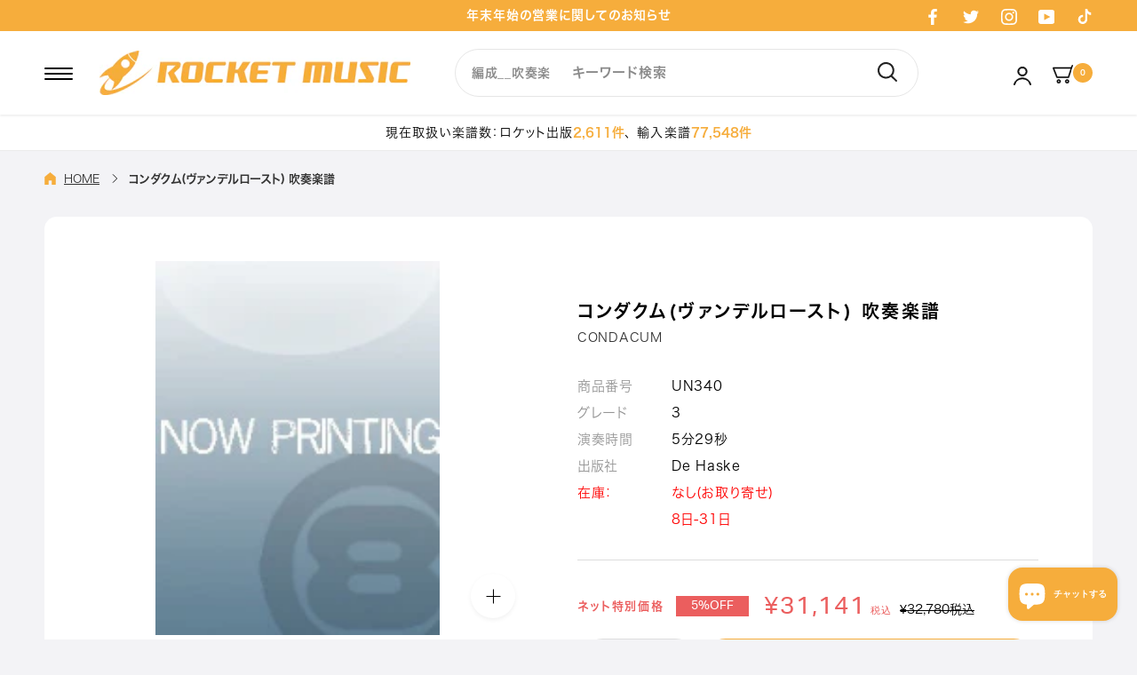

--- FILE ---
content_type: text/html; charset=utf-8
request_url: https://www.gakufu.co.jp/products/un340
body_size: 57225
content:















<!doctype html>

<html class="no-js" lang="ja">
  <head>
    <meta charset="utf-8"> 
    <meta http-equiv="X-UA-Compatible" content="IE=edge,chrome=1">
    <meta name="viewport" content="width=device-width, initial-scale=1.0, height=device-height, minimum-scale=1.0, maximum-scale=1.0">
    <meta name="theme-color" content="">

    <title>
      コンダクム(ヴァンデルロースト) 吹奏楽譜 &ndash; ロケットミュージック
    </title><meta name="description" content="《吹奏楽譜》コンダクム《輸入吹奏楽譜》&amp;lt;出版社 De Haske&amp;gt;グレード3　CONDACUM　作曲者の住むベルギーのコンテクトの町の芸術協議会の創立25周年を祝って作曲したものです。古代ローマの軍隊の行進を表現する打楽器とファンファーレにはじまり、荘重な足取りの音楽が続きます。ブラス・セクションの力が必要です。ティンパニのパートも大切な役割です。後半は一転して明るい雰囲気の木管のコラールとなり、テンポを速め、ピッコロが楽しいダンス風な音楽を奏し、コラールが厚く響いて終わります。5分でグレード3。金管と打楽器が充実したバンド向き。（秋山紀夫）"><link rel="canonical" href="https://www.gakufu.co.jp/products/un340"><link rel="shortcut icon" href="//www.gakufu.co.jp/cdn/shop/files/rocketmusic_favicon_96x.png?v=1656060430" type="image/png"><meta property="og:type" content="product">
  <meta property="og:title" content="コンダクム(ヴァンデルロースト) 吹奏楽譜"><meta property="og:image" content="http://www.gakufu.co.jp/cdn/shop/files/UN340.jpg?v=1752470736">
    <meta property="og:image:secure_url" content="https://www.gakufu.co.jp/cdn/shop/files/UN340.jpg?v=1752470736">
    <meta property="og:image:width" content="152">
    <meta property="og:image:height" content="200"><meta property="product:price:amount" content="31,141">
  <meta property="product:price:currency" content="JPY"><meta property="og:description" content="《吹奏楽譜》コンダクム《輸入吹奏楽譜》&amp;lt;出版社 De Haske&amp;gt;グレード3　CONDACUM　作曲者の住むベルギーのコンテクトの町の芸術協議会の創立25周年を祝って作曲したものです。古代ローマの軍隊の行進を表現する打楽器とファンファーレにはじまり、荘重な足取りの音楽が続きます。ブラス・セクションの力が必要です。ティンパニのパートも大切な役割です。後半は一転して明るい雰囲気の木管のコラールとなり、テンポを速め、ピッコロが楽しいダンス風な音楽を奏し、コラールが厚く響いて終わります。5分でグレード3。金管と打楽器が充実したバンド向き。（秋山紀夫）"><meta property="og:url" content="https://www.gakufu.co.jp/products/un340">
<meta property="og:site_name" content="ロケットミュージック"><meta name="twitter:card" content="summary"><meta name="twitter:title" content="コンダクム(ヴァンデルロースト) 吹奏楽譜">
  <meta name="twitter:description" content="作曲者の住むベルギーのコンテクトの町の芸術協議会の創立25周年を祝って作曲したものです。古代ローマの軍隊の行進を表現する打楽器とファンファーレにはじまり、荘重な足取りの音楽が続きます。ブラス・セクションの力が必要です。ティンパニのパートも大切な役割です。後半は一転して明るい雰囲気の木管のコラールとなり、テンポを速め、ピッコロが楽しいダンス風な音楽を奏し、コラールが厚く響いて終わります。5分でグレード3。金管と打楽器が充実したバンド向き。（秋山紀夫）">
  <meta name="twitter:image" content="https://www.gakufu.co.jp/cdn/shop/files/UN340_600x600_crop_center.jpg?v=1752470736">
    <style>
  @font-face {
  font-family: Montserrat;
  font-weight: 500;
  font-style: normal;
  font-display: fallback;
  src: url("//www.gakufu.co.jp/cdn/fonts/montserrat/montserrat_n5.07ef3781d9c78c8b93c98419da7ad4fbeebb6635.woff2") format("woff2"),
       url("//www.gakufu.co.jp/cdn/fonts/montserrat/montserrat_n5.adf9b4bd8b0e4f55a0b203cdd84512667e0d5e4d.woff") format("woff");
}

  @font-face {
  font-family: "Nunito Sans";
  font-weight: 400;
  font-style: normal;
  font-display: fallback;
  src: url("//www.gakufu.co.jp/cdn/fonts/nunito_sans/nunitosans_n4.0276fe080df0ca4e6a22d9cb55aed3ed5ba6b1da.woff2") format("woff2"),
       url("//www.gakufu.co.jp/cdn/fonts/nunito_sans/nunitosans_n4.b4964bee2f5e7fd9c3826447e73afe2baad607b7.woff") format("woff");
}


  @font-face {
  font-family: "Nunito Sans";
  font-weight: 700;
  font-style: normal;
  font-display: fallback;
  src: url("//www.gakufu.co.jp/cdn/fonts/nunito_sans/nunitosans_n7.25d963ed46da26098ebeab731e90d8802d989fa5.woff2") format("woff2"),
       url("//www.gakufu.co.jp/cdn/fonts/nunito_sans/nunitosans_n7.d32e3219b3d2ec82285d3027bd673efc61a996c8.woff") format("woff");
}

  @font-face {
  font-family: "Nunito Sans";
  font-weight: 400;
  font-style: italic;
  font-display: fallback;
  src: url("//www.gakufu.co.jp/cdn/fonts/nunito_sans/nunitosans_i4.6e408730afac1484cf297c30b0e67c86d17fc586.woff2") format("woff2"),
       url("//www.gakufu.co.jp/cdn/fonts/nunito_sans/nunitosans_i4.c9b6dcbfa43622b39a5990002775a8381942ae38.woff") format("woff");
}

  @font-face {
  font-family: "Nunito Sans";
  font-weight: 700;
  font-style: italic;
  font-display: fallback;
  src: url("//www.gakufu.co.jp/cdn/fonts/nunito_sans/nunitosans_i7.8c1124729eec046a321e2424b2acf328c2c12139.woff2") format("woff2"),
       url("//www.gakufu.co.jp/cdn/fonts/nunito_sans/nunitosans_i7.af4cda04357273e0996d21184432bcb14651a64d.woff") format("woff");
}


  :root {
    
      
    --heading-font-family : Hiragino Sans W6, sans-serif;
    --heading-font-weight : 600;
    --heading-font-style  : normal;

    --text-font-family : Hiragino Sans W3, sans-serif;
    --text-font-weight : 300;
    --text-font-style  : normal;

    --base-text-font-size   : 15px;
    --default-text-font-size: 14px;--background          : #ffffff;
    --background-rgb      : 255, 255, 255;
    --light-background    : #ffffff;
    --light-background-rgb: 255, 255, 255;
    --heading-color       : #000000;
    --text-color          : #000000;
    --text-color-rgb      : 0, 0, 0;
    --text-color-light    : #000000;
    --text-color-light-rgb: 0, 0, 0;
    --link-color          : #000000;
    --link-color-rgb      : 0, 0, 0;
    --border-color        : #d9d9d9;
    --border-color-rgb    : 217, 217, 217;

    --button-background    : #f6ad3c;
    --button-background-rgb: 246, 173, 60;
    --button-text-color    : #ffffff;

    --header-background       : #ffffff;
    --header-heading-color    : #000000;
    --header-light-text-color : #000000;
    --header-border-color     : #d9d9d9;

    --footer-background    : #28292c;
    --footer-text-color    : #ffffff;
    --footer-heading-color : #ffffff;
    --footer-border-color  : #48494c;

    --navigation-background      : #ffffff;
    --navigation-background-rgb  : 255, 255, 255;
    --navigation-text-color      : #000000;
    --navigation-text-color-light: rgba(0, 0, 0, 0.5);
    --navigation-border-color    : rgba(0, 0, 0, 0.25);

    --newsletter-popup-background     : #1c1b1b;
    --newsletter-popup-text-color     : #000000;
    --newsletter-popup-text-color-rgb : 0, 0, 0;

    --secondary-elements-background       : #1c1b1b;
    --secondary-elements-background-rgb   : 28, 27, 27;
    --secondary-elements-text-color       : #ffffff;
    --secondary-elements-text-color-light : rgba(255, 255, 255, 0.5);
    --secondary-elements-border-color     : rgba(255, 255, 255, 0.25);

    --product-sale-price-color    : #eb5e5e;
    --product-sale-price-color-rgb: 235, 94, 94;
    --product-star-rating: #f6a429;

    /* Shopify related variables */
    --payment-terms-background-color: #ffffff;

    /* Products */

    --horizontal-spacing-four-products-per-row: 60px;
        --horizontal-spacing-two-products-per-row : 60px;

    --vertical-spacing-four-products-per-row: 60px;
        --vertical-spacing-two-products-per-row : 75px;

    /* Animation */
    --drawer-transition-timing: cubic-bezier(0.645, 0.045, 0.355, 1);
    --header-base-height: 80px; /* We set a default for browsers that do not support CSS variables */

    /* Cursors */
    --cursor-zoom-in-svg    : url(//www.gakufu.co.jp/cdn/shop/t/3/assets/cursor-zoom-in.svg?v=100326362725928540331653293713);
    --cursor-zoom-in-2x-svg : url(//www.gakufu.co.jp/cdn/shop/t/3/assets/cursor-zoom-in-2x.svg?v=71919207650934979201653293713);
  }
</style>

<script>
  // IE11 does not have support for CSS variables, so we have to polyfill them
  if (!(((window || {}).CSS || {}).supports && window.CSS.supports('(--a: 0)'))) {
    const script = document.createElement('script');
    script.type = 'text/javascript';
    script.src = 'https://cdn.jsdelivr.net/npm/css-vars-ponyfill@2';
    script.onload = function() {
      cssVars({});
    };

    document.getElementsByTagName('head')[0].appendChild(script);
  }
</script>

    
  <script>window.performance && window.performance.mark && window.performance.mark('shopify.content_for_header.start');</script><meta name="google-site-verification" content="WVTTU-fmGEtBis4LOp19zfrnNH5hy2fEc4y-du_oNaY">
<meta name="facebook-domain-verification" content="24w0nb15ujcjpmghjsbwt5krwv7kfz">
<meta id="shopify-digital-wallet" name="shopify-digital-wallet" content="/55360159813/digital_wallets/dialog">
<meta name="shopify-checkout-api-token" content="99a7c961b1cb374090dd6246279724d6">
<link rel="alternate" type="application/json+oembed" href="https://www.gakufu.co.jp/products/un340.oembed">
<script async="async" src="/checkouts/internal/preloads.js?locale=ja-JP"></script>
<link rel="preconnect" href="https://shop.app" crossorigin="anonymous">
<script async="async" src="https://shop.app/checkouts/internal/preloads.js?locale=ja-JP&shop_id=55360159813" crossorigin="anonymous"></script>
<script id="apple-pay-shop-capabilities" type="application/json">{"shopId":55360159813,"countryCode":"JP","currencyCode":"JPY","merchantCapabilities":["supports3DS"],"merchantId":"gid:\/\/shopify\/Shop\/55360159813","merchantName":"ロケットミュージック","requiredBillingContactFields":["postalAddress","email","phone"],"requiredShippingContactFields":["postalAddress","email","phone"],"shippingType":"shipping","supportedNetworks":["visa","masterCard","amex","jcb","discover"],"total":{"type":"pending","label":"ロケットミュージック","amount":"1.00"},"shopifyPaymentsEnabled":true,"supportsSubscriptions":true}</script>
<script id="shopify-features" type="application/json">{"accessToken":"99a7c961b1cb374090dd6246279724d6","betas":["rich-media-storefront-analytics"],"domain":"www.gakufu.co.jp","predictiveSearch":false,"shopId":55360159813,"locale":"ja"}</script>
<script>var Shopify = Shopify || {};
Shopify.shop = "rocket-music-inc.myshopify.com";
Shopify.locale = "ja";
Shopify.currency = {"active":"JPY","rate":"1.0"};
Shopify.country = "JP";
Shopify.theme = {"name":"ByR6B_custom_v1","id":121812025413,"schema_name":"Prestige","schema_version":"5.7.0","theme_store_id":855,"role":"main"};
Shopify.theme.handle = "null";
Shopify.theme.style = {"id":null,"handle":null};
Shopify.cdnHost = "www.gakufu.co.jp/cdn";
Shopify.routes = Shopify.routes || {};
Shopify.routes.root = "/";</script>
<script type="module">!function(o){(o.Shopify=o.Shopify||{}).modules=!0}(window);</script>
<script>!function(o){function n(){var o=[];function n(){o.push(Array.prototype.slice.apply(arguments))}return n.q=o,n}var t=o.Shopify=o.Shopify||{};t.loadFeatures=n(),t.autoloadFeatures=n()}(window);</script>
<script>
  window.ShopifyPay = window.ShopifyPay || {};
  window.ShopifyPay.apiHost = "shop.app\/pay";
  window.ShopifyPay.redirectState = null;
</script>
<script id="shop-js-analytics" type="application/json">{"pageType":"product"}</script>
<script defer="defer" async type="module" src="//www.gakufu.co.jp/cdn/shopifycloud/shop-js/modules/v2/client.init-shop-cart-sync_0MstufBG.ja.esm.js"></script>
<script defer="defer" async type="module" src="//www.gakufu.co.jp/cdn/shopifycloud/shop-js/modules/v2/chunk.common_jll-23Z1.esm.js"></script>
<script defer="defer" async type="module" src="//www.gakufu.co.jp/cdn/shopifycloud/shop-js/modules/v2/chunk.modal_HXih6-AF.esm.js"></script>
<script type="module">
  await import("//www.gakufu.co.jp/cdn/shopifycloud/shop-js/modules/v2/client.init-shop-cart-sync_0MstufBG.ja.esm.js");
await import("//www.gakufu.co.jp/cdn/shopifycloud/shop-js/modules/v2/chunk.common_jll-23Z1.esm.js");
await import("//www.gakufu.co.jp/cdn/shopifycloud/shop-js/modules/v2/chunk.modal_HXih6-AF.esm.js");

  window.Shopify.SignInWithShop?.initShopCartSync?.({"fedCMEnabled":true,"windoidEnabled":true});

</script>
<script>
  window.Shopify = window.Shopify || {};
  if (!window.Shopify.featureAssets) window.Shopify.featureAssets = {};
  window.Shopify.featureAssets['shop-js'] = {"shop-cart-sync":["modules/v2/client.shop-cart-sync_DN7iwvRY.ja.esm.js","modules/v2/chunk.common_jll-23Z1.esm.js","modules/v2/chunk.modal_HXih6-AF.esm.js"],"init-fed-cm":["modules/v2/client.init-fed-cm_DmZOWWut.ja.esm.js","modules/v2/chunk.common_jll-23Z1.esm.js","modules/v2/chunk.modal_HXih6-AF.esm.js"],"shop-cash-offers":["modules/v2/client.shop-cash-offers_HFfvn_Gz.ja.esm.js","modules/v2/chunk.common_jll-23Z1.esm.js","modules/v2/chunk.modal_HXih6-AF.esm.js"],"shop-login-button":["modules/v2/client.shop-login-button_BVN3pvk0.ja.esm.js","modules/v2/chunk.common_jll-23Z1.esm.js","modules/v2/chunk.modal_HXih6-AF.esm.js"],"pay-button":["modules/v2/client.pay-button_CyS_4GVi.ja.esm.js","modules/v2/chunk.common_jll-23Z1.esm.js","modules/v2/chunk.modal_HXih6-AF.esm.js"],"shop-button":["modules/v2/client.shop-button_zh22db91.ja.esm.js","modules/v2/chunk.common_jll-23Z1.esm.js","modules/v2/chunk.modal_HXih6-AF.esm.js"],"avatar":["modules/v2/client.avatar_BTnouDA3.ja.esm.js"],"init-windoid":["modules/v2/client.init-windoid_BlVJIuJ5.ja.esm.js","modules/v2/chunk.common_jll-23Z1.esm.js","modules/v2/chunk.modal_HXih6-AF.esm.js"],"init-shop-for-new-customer-accounts":["modules/v2/client.init-shop-for-new-customer-accounts_BqzwtUK7.ja.esm.js","modules/v2/client.shop-login-button_BVN3pvk0.ja.esm.js","modules/v2/chunk.common_jll-23Z1.esm.js","modules/v2/chunk.modal_HXih6-AF.esm.js"],"init-shop-email-lookup-coordinator":["modules/v2/client.init-shop-email-lookup-coordinator_DKDv3hKi.ja.esm.js","modules/v2/chunk.common_jll-23Z1.esm.js","modules/v2/chunk.modal_HXih6-AF.esm.js"],"init-shop-cart-sync":["modules/v2/client.init-shop-cart-sync_0MstufBG.ja.esm.js","modules/v2/chunk.common_jll-23Z1.esm.js","modules/v2/chunk.modal_HXih6-AF.esm.js"],"shop-toast-manager":["modules/v2/client.shop-toast-manager_BkVvTGW3.ja.esm.js","modules/v2/chunk.common_jll-23Z1.esm.js","modules/v2/chunk.modal_HXih6-AF.esm.js"],"init-customer-accounts":["modules/v2/client.init-customer-accounts_CZbUHFPX.ja.esm.js","modules/v2/client.shop-login-button_BVN3pvk0.ja.esm.js","modules/v2/chunk.common_jll-23Z1.esm.js","modules/v2/chunk.modal_HXih6-AF.esm.js"],"init-customer-accounts-sign-up":["modules/v2/client.init-customer-accounts-sign-up_C0QA8nCd.ja.esm.js","modules/v2/client.shop-login-button_BVN3pvk0.ja.esm.js","modules/v2/chunk.common_jll-23Z1.esm.js","modules/v2/chunk.modal_HXih6-AF.esm.js"],"shop-follow-button":["modules/v2/client.shop-follow-button_CSkbpFfm.ja.esm.js","modules/v2/chunk.common_jll-23Z1.esm.js","modules/v2/chunk.modal_HXih6-AF.esm.js"],"checkout-modal":["modules/v2/client.checkout-modal_rYdHFJTE.ja.esm.js","modules/v2/chunk.common_jll-23Z1.esm.js","modules/v2/chunk.modal_HXih6-AF.esm.js"],"shop-login":["modules/v2/client.shop-login_DeXIozZF.ja.esm.js","modules/v2/chunk.common_jll-23Z1.esm.js","modules/v2/chunk.modal_HXih6-AF.esm.js"],"lead-capture":["modules/v2/client.lead-capture_DGEoeVgo.ja.esm.js","modules/v2/chunk.common_jll-23Z1.esm.js","modules/v2/chunk.modal_HXih6-AF.esm.js"],"payment-terms":["modules/v2/client.payment-terms_BXPcfuME.ja.esm.js","modules/v2/chunk.common_jll-23Z1.esm.js","modules/v2/chunk.modal_HXih6-AF.esm.js"]};
</script>
<script>(function() {
  var isLoaded = false;
  function asyncLoad() {
    if (isLoaded) return;
    isLoaded = true;
    var urls = ["https:\/\/documents-app.mixlogue.jp\/scripts\/ue87f9sf8e7rd.min.js?shop=rocket-music-inc.myshopify.com","https:\/\/delivery-date-and-time-picker.amp.tokyo\/script_tags\/cart_attributes.js?shop=rocket-music-inc.myshopify.com","\/\/livesearch.okasconcepts.com\/js\/livesearch.init.min.js?v=2\u0026shop=rocket-music-inc.myshopify.com","https:\/\/na.shgcdn3.com\/pixel-collector.js?shop=rocket-music-inc.myshopify.com"];
    for (var i = 0; i < urls.length; i++) {
      var s = document.createElement('script');
      s.type = 'text/javascript';
      s.async = true;
      s.src = urls[i];
      var x = document.getElementsByTagName('script')[0];
      x.parentNode.insertBefore(s, x);
    }
  };
  if(window.attachEvent) {
    window.attachEvent('onload', asyncLoad);
  } else {
    window.addEventListener('load', asyncLoad, false);
  }
})();</script>
<script id="__st">var __st={"a":55360159813,"offset":32400,"reqid":"72a78571-6c9c-449f-8283-24278edcd8a7-1769444598","pageurl":"www.gakufu.co.jp\/products\/un340","u":"040c26fbf1f4","p":"product","rtyp":"product","rid":6769079517253};</script>
<script>window.ShopifyPaypalV4VisibilityTracking = true;</script>
<script id="captcha-bootstrap">!function(){'use strict';const t='contact',e='account',n='new_comment',o=[[t,t],['blogs',n],['comments',n],[t,'customer']],c=[[e,'customer_login'],[e,'guest_login'],[e,'recover_customer_password'],[e,'create_customer']],r=t=>t.map((([t,e])=>`form[action*='/${t}']:not([data-nocaptcha='true']) input[name='form_type'][value='${e}']`)).join(','),a=t=>()=>t?[...document.querySelectorAll(t)].map((t=>t.form)):[];function s(){const t=[...o],e=r(t);return a(e)}const i='password',u='form_key',d=['recaptcha-v3-token','g-recaptcha-response','h-captcha-response',i],f=()=>{try{return window.sessionStorage}catch{return}},m='__shopify_v',_=t=>t.elements[u];function p(t,e,n=!1){try{const o=window.sessionStorage,c=JSON.parse(o.getItem(e)),{data:r}=function(t){const{data:e,action:n}=t;return t[m]||n?{data:e,action:n}:{data:t,action:n}}(c);for(const[e,n]of Object.entries(r))t.elements[e]&&(t.elements[e].value=n);n&&o.removeItem(e)}catch(o){console.error('form repopulation failed',{error:o})}}const l='form_type',E='cptcha';function T(t){t.dataset[E]=!0}const w=window,h=w.document,L='Shopify',v='ce_forms',y='captcha';let A=!1;((t,e)=>{const n=(g='f06e6c50-85a8-45c8-87d0-21a2b65856fe',I='https://cdn.shopify.com/shopifycloud/storefront-forms-hcaptcha/ce_storefront_forms_captcha_hcaptcha.v1.5.2.iife.js',D={infoText:'hCaptchaによる保護',privacyText:'プライバシー',termsText:'利用規約'},(t,e,n)=>{const o=w[L][v],c=o.bindForm;if(c)return c(t,g,e,D).then(n);var r;o.q.push([[t,g,e,D],n]),r=I,A||(h.body.append(Object.assign(h.createElement('script'),{id:'captcha-provider',async:!0,src:r})),A=!0)});var g,I,D;w[L]=w[L]||{},w[L][v]=w[L][v]||{},w[L][v].q=[],w[L][y]=w[L][y]||{},w[L][y].protect=function(t,e){n(t,void 0,e),T(t)},Object.freeze(w[L][y]),function(t,e,n,w,h,L){const[v,y,A,g]=function(t,e,n){const i=e?o:[],u=t?c:[],d=[...i,...u],f=r(d),m=r(i),_=r(d.filter((([t,e])=>n.includes(e))));return[a(f),a(m),a(_),s()]}(w,h,L),I=t=>{const e=t.target;return e instanceof HTMLFormElement?e:e&&e.form},D=t=>v().includes(t);t.addEventListener('submit',(t=>{const e=I(t);if(!e)return;const n=D(e)&&!e.dataset.hcaptchaBound&&!e.dataset.recaptchaBound,o=_(e),c=g().includes(e)&&(!o||!o.value);(n||c)&&t.preventDefault(),c&&!n&&(function(t){try{if(!f())return;!function(t){const e=f();if(!e)return;const n=_(t);if(!n)return;const o=n.value;o&&e.removeItem(o)}(t);const e=Array.from(Array(32),(()=>Math.random().toString(36)[2])).join('');!function(t,e){_(t)||t.append(Object.assign(document.createElement('input'),{type:'hidden',name:u})),t.elements[u].value=e}(t,e),function(t,e){const n=f();if(!n)return;const o=[...t.querySelectorAll(`input[type='${i}']`)].map((({name:t})=>t)),c=[...d,...o],r={};for(const[a,s]of new FormData(t).entries())c.includes(a)||(r[a]=s);n.setItem(e,JSON.stringify({[m]:1,action:t.action,data:r}))}(t,e)}catch(e){console.error('failed to persist form',e)}}(e),e.submit())}));const S=(t,e)=>{t&&!t.dataset[E]&&(n(t,e.some((e=>e===t))),T(t))};for(const o of['focusin','change'])t.addEventListener(o,(t=>{const e=I(t);D(e)&&S(e,y())}));const B=e.get('form_key'),M=e.get(l),P=B&&M;t.addEventListener('DOMContentLoaded',(()=>{const t=y();if(P)for(const e of t)e.elements[l].value===M&&p(e,B);[...new Set([...A(),...v().filter((t=>'true'===t.dataset.shopifyCaptcha))])].forEach((e=>S(e,t)))}))}(h,new URLSearchParams(w.location.search),n,t,e,['guest_login'])})(!0,!0)}();</script>
<script integrity="sha256-4kQ18oKyAcykRKYeNunJcIwy7WH5gtpwJnB7kiuLZ1E=" data-source-attribution="shopify.loadfeatures" defer="defer" src="//www.gakufu.co.jp/cdn/shopifycloud/storefront/assets/storefront/load_feature-a0a9edcb.js" crossorigin="anonymous"></script>
<script crossorigin="anonymous" defer="defer" src="//www.gakufu.co.jp/cdn/shopifycloud/storefront/assets/shopify_pay/storefront-65b4c6d7.js?v=20250812"></script>
<script data-source-attribution="shopify.dynamic_checkout.dynamic.init">var Shopify=Shopify||{};Shopify.PaymentButton=Shopify.PaymentButton||{isStorefrontPortableWallets:!0,init:function(){window.Shopify.PaymentButton.init=function(){};var t=document.createElement("script");t.src="https://www.gakufu.co.jp/cdn/shopifycloud/portable-wallets/latest/portable-wallets.ja.js",t.type="module",document.head.appendChild(t)}};
</script>
<script data-source-attribution="shopify.dynamic_checkout.buyer_consent">
  function portableWalletsHideBuyerConsent(e){var t=document.getElementById("shopify-buyer-consent"),n=document.getElementById("shopify-subscription-policy-button");t&&n&&(t.classList.add("hidden"),t.setAttribute("aria-hidden","true"),n.removeEventListener("click",e))}function portableWalletsShowBuyerConsent(e){var t=document.getElementById("shopify-buyer-consent"),n=document.getElementById("shopify-subscription-policy-button");t&&n&&(t.classList.remove("hidden"),t.removeAttribute("aria-hidden"),n.addEventListener("click",e))}window.Shopify?.PaymentButton&&(window.Shopify.PaymentButton.hideBuyerConsent=portableWalletsHideBuyerConsent,window.Shopify.PaymentButton.showBuyerConsent=portableWalletsShowBuyerConsent);
</script>
<script data-source-attribution="shopify.dynamic_checkout.cart.bootstrap">document.addEventListener("DOMContentLoaded",(function(){function t(){return document.querySelector("shopify-accelerated-checkout-cart, shopify-accelerated-checkout")}if(t())Shopify.PaymentButton.init();else{new MutationObserver((function(e,n){t()&&(Shopify.PaymentButton.init(),n.disconnect())})).observe(document.body,{childList:!0,subtree:!0})}}));
</script>
<link id="shopify-accelerated-checkout-styles" rel="stylesheet" media="screen" href="https://www.gakufu.co.jp/cdn/shopifycloud/portable-wallets/latest/accelerated-checkout-backwards-compat.css" crossorigin="anonymous">
<style id="shopify-accelerated-checkout-cart">
        #shopify-buyer-consent {
  margin-top: 1em;
  display: inline-block;
  width: 100%;
}

#shopify-buyer-consent.hidden {
  display: none;
}

#shopify-subscription-policy-button {
  background: none;
  border: none;
  padding: 0;
  text-decoration: underline;
  font-size: inherit;
  cursor: pointer;
}

#shopify-subscription-policy-button::before {
  box-shadow: none;
}

      </style>

<script>window.performance && window.performance.mark && window.performance.mark('shopify.content_for_header.end');</script>
  





  <script type="text/javascript">
    
      window.__shgMoneyFormat = window.__shgMoneyFormat || {"JPY":{"currency":"JPY","currency_symbol":"¥","currency_symbol_location":"left","decimal_places":0,"decimal_separator":".","thousands_separator":","}};
    
    window.__shgCurrentCurrencyCode = window.__shgCurrentCurrencyCode || {
      currency: "JPY",
      currency_symbol: "¥",
      decimal_separator: ".",
      thousands_separator: ",",
      decimal_places: 2,
      currency_symbol_location: "left"
    };
  </script>



<link rel="preload" as="style" href="//www.gakufu.co.jp/cdn/shop/t/3/assets/theme.css?v=15464617775202538351744766562">
    <link rel="preload" as="style" href="//www.gakufu.co.jp/cdn/shop/t/3/assets/custom-top.css?v=50549002600468579051744770273">
    
    
    <link rel="stylesheet" href="//www.gakufu.co.jp/cdn/shop/t/3/assets/slick.css?v=98340474046176884051652922627">
    <link rel="stylesheet" href="//www.gakufu.co.jp/cdn/shop/t/3/assets/theme.css?v=15464617775202538351744766562">
    
    <link rel="stylesheet" href="//www.gakufu.co.jp/cdn/shop/t/3/assets/custom-base.css?v=54293016813749795101653984821">
    <link rel="stylesheet" href="//www.gakufu.co.jp/cdn/shop/t/3/assets/custom-common.css?v=112394069057688811281660127817">
    <link rel="stylesheet" href="//www.gakufu.co.jp/cdn/shop/t/3/assets/custom-top.css?v=50549002600468579051744770273">
    <link rel="stylesheet" href="//www.gakufu.co.jp/cdn/shop/t/3/assets/c-custom-banner.css?v=129760268710359088761743399839"><link rel="stylesheet" href="//www.gakufu.co.jp/cdn/shop/t/3/assets/custom-product.css?v=8828608954418706631746516310"><link rel="stylesheet" href="//www.gakufu.co.jp/cdn/shop/t/3/assets/custom-top-brass-band.css?v=29138021491637479671720419635">
    <link rel="stylesheet" href="//www.gakufu.co.jp/cdn/shop/t/3/assets/custom-top-instrumental-ensemble.css?v=171588209009832056771672908199">
    <link rel="stylesheet" href="//www.gakufu.co.jp/cdn/shop/t/3/assets/custom-top-wind-instrument.css?v=152129913018831556331720419369"><link rel="stylesheet" href="//www.gakufu.co.jp/cdn/shop/t/3/assets/custom-feedback.css?v=143174133706425208181743414850">
    <link rel="stylesheet" href="//www.gakufu.co.jp/cdn/shop/t/3/assets/custom-check-feedback.css?v=15512962828158967351656063209">
    <link rel="stylesheet" href="https://use.typekit.net/szv4wnb.css">
    
    <style>
      @font-face {
        font-family: Hiragino Sans W3;
        src: url(//www.gakufu.co.jp/cdn/shop/t/3/assets/Upr_W3.otf?v=36872544991027749671652923817);
      }
      @font-face {
        font-family: Hiragino Sans W6;
        src: url(//www.gakufu.co.jp/cdn/shop/t/3/assets/Upr_W6.otf?v=182935042034115744091652923827);
      }
      @font-face {
        font-family: Hiragino Kaku Gothic StdN;
        src: url(//www.gakufu.co.jp/cdn/shop/t/3/assets/Hiragino_Kaku_Gothic_StdN_-_W3.otf?v=3181825797250607871654073012);
      }
    </style>

    <script>// This allows to expose several variables to the global scope, to be used in scripts
      window.theme = {
        pageType: "product",
        moneyFormat: "¥{{amount_no_decimals}}",
        moneyWithCurrencyFormat: "¥{{amount_no_decimals}} JPY",
        currencyCodeEnabled: false,
        productImageSize: "natural",
        searchMode: "product,article",
        showPageTransition: false,
        showElementStaggering: false,
        showImageZooming: true
      };

      window.routes = {
        rootUrl: "\/",
        rootUrlWithoutSlash: '',
        cartUrl: "\/cart",
        cartAddUrl: "\/cart\/add",
        cartChangeUrl: "\/cart\/change",
        searchUrl: "\/search",
        productRecommendationsUrl: "\/recommendations\/products"
      };

      window.languages = {
        cartAddNote: "注文コメントを追加",
        cartEditNote: "注文コメントを変更",
        productImageLoadingError: "この画像を読み込めませんでした。 ページをリロードしてください。",
        productFormAddToCart: "カートに入れる",
        productFormUnavailable: "お取り扱いできません",
        productFormSoldOut: "sold out",
        shippingEstimatorOneResult: "1つのオプションが利用可能：",
        shippingEstimatorMoreResults: "{{count}}つのオプションが利用可能：",
        shippingEstimatorNoResults: "配送が見つかりませんでした"
      };

      window.lazySizesConfig = {
        loadHidden: false,
        hFac: 0.5,
        expFactor: 2,
        ricTimeout: 150,
        lazyClass: 'Image--lazyLoad',
        loadingClass: 'Image--lazyLoading',
        loadedClass: 'Image--lazyLoaded'
      };

      document.documentElement.className = document.documentElement.className.replace('no-js', 'js');
      document.documentElement.style.setProperty('--window-height', window.innerHeight + 'px');

      // We do a quick detection of some features (we could use Modernizr but for so little...)
      (function() {
        document.documentElement.className += ((window.CSS && window.CSS.supports('(position: sticky) or (position: -webkit-sticky)')) ? ' supports-sticky' : ' no-supports-sticky');
        document.documentElement.className += (window.matchMedia('(-moz-touch-enabled: 1), (hover: none)')).matches ? ' no-supports-hover' : ' supports-hover';
      }());

      
    </script>

    <script src="//www.gakufu.co.jp/cdn/shop/t/3/assets/lazysizes.min.js?v=174358363404432586981652921443" async></script><script src="//www.gakufu.co.jp/cdn/shop/t/3/assets/jquery-3-6-0.min.js?v=115860211936397945481721974893" ></script>
     
    <script src="//www.gakufu.co.jp/cdn/shop/t/3/assets/slick-1-8-1.min.js?v=119177116428520753221721974927" defer></script>
    
    <script src="//www.gakufu.co.jp/cdn/shop/t/3/assets/libs.min.js?v=26178543184394469741652921444" defer></script>
    <script src="//www.gakufu.co.jp/cdn/shop/t/3/assets/theme.js?v=112603231475265310801727401176" defer></script>
    <script src="//www.gakufu.co.jp/cdn/shop/t/3/assets/custom.js?v=123371558531703971671660118321" defer></script>
    <script src="//www.gakufu.co.jp/cdn/shop/t/3/assets/custom-top.js?v=114324543274576777481747649388" defer></script><script src="//www.gakufu.co.jp/cdn/shop/t/3/assets/magnific-popup.js?v=3879301674336663241656320563" defer></script>
    <script src="//www.gakufu.co.jp/cdn/shop/t/3/assets/custom-product.js?v=99292657852412744121656327446" defer></script><script>
      (function () {
        window.onpageshow = function() {
          if (window.theme.showPageTransition) {
            var pageTransition = document.querySelector('.PageTransition');

            if (pageTransition) {
              pageTransition.style.visibility = 'visible';
              pageTransition.style.opacity = '0';
            }
          }

          // When the page is loaded from the cache, we have to reload the cart content
          document.documentElement.dispatchEvent(new CustomEvent('cart:refresh', {
            bubbles: true
          }));
        };
      })();
    </script>

    
  <script type="application/ld+json">
  {
    "@context": "http://schema.org",
    "@type": "Product",
  "offers": [{
        "@type": "Offer",
        "name": "Default Title",
        "availability":"https://schema.org/InStock",
        "price": 31141.0,
        "priceCurrency": "JPY",
        "priceValidUntil": "2026-02-06",
        "shippingDetails": {
          "@type": "OfferShippingDetails",
          "shippingRate": {
            "@type": "MonetaryAmount",
            "minValue": 480,
            "maxValue": 980,
            "currency": "JPY"
          },
          "shippingDestination": [
            {
              "@type": "DefinedRegion",
              "addressCountry": "JP"
            }
          ],
          "deliveryTime": {
            "@type": "ShippingDeliveryTime",
            "handlingTime": {
              "@type": "QuantitativeValue",
              "minValue": 1,
              "maxValue": 2,
              "unitCode": "d"
            },
            "transitTime": {
              "@type": "QuantitativeValue",
              "minValue": 1,
              "maxValue": 3,
              "unitCode": "d"
            },
            "businessDays": {
              "@type": "OpeningHoursSpecification",
              "dayOfWeek": [
                "https://schema.org/Monday",
                "https://schema.org/Tuesday",
                "https://schema.org/Wednesday",
                "https://schema.org/Thursday",
                "https://schema.org/Friday"
              ]
            },
            "cutOffTime": "14:00:00"
          }
        },
        "acceptedPaymentMethod": [
          "https://schema.org/CreditCard",
          "https://schema.org/Cash",
          "https://schema.org/Invoice"
        ],
        "hasMerchantReturnPolicy": {
          "@type": "MerchantReturnPolicy",
          "returnPolicyCategory": "https://schema.org/MerchantReturnNotPermitted",
          "merchantReturnDays": 7,
          "returnMethod": "https://schema.org/ReturnByMail",
          "returnFees": "https://schema.org/FreeReturn",
          "returnShippingFeesAmount": {
            "@type": "MonetaryAmount",
            "value": "0",
            "currency": "JPY"
          },
          "merchantReturnLink": "https://www.rocketmusic.jp/policies/legal-notice",
          "applicableCountry": {
            "@type": "Country",
            "name": "JP"
          },
          "additionalProperty": [
            {
              "@type": "PropertyValue",
              "name": "ReturnReason",
              "value": "IncorrectItem"
            },
            {
              "@type": "PropertyValue",
              "name": "ReturnReason",
              "value": "DamagedItem"
            }
          ]
        }
        ,
        "sku": "UN340"
        ,
        "url": "/products/un340?variant=40140485853253"
      }]
  
  ,
  "gtin13": "4562360104454",
  "productId": "4562360104454"
  ,
  "brand": {
    "@type": "Brand",
    "name": "De Haske"
  },
  "name": "コンダクム(ヴァンデルロースト) 吹奏楽譜",
  "description": "作曲者の住むベルギーのコンテクトの町の芸術協議会の創立25周年を祝って作曲したものです。古代ローマの軍隊の行進を表現する打楽器とファンファーレにはじまり、荘重な足取りの音楽が続きます。ブラス・セクションの力が必要です。ティンパニのパートも大切な役割です。後半は一転して明るい雰囲気の木管のコラールとなり、テンポを速め、ピッコロが楽しいダンス風な音楽を奏し、コラールが厚く響いて終わります。5分でグレード3。金管と打楽器が充実したバンド向き。（秋山紀夫）",
  "category": "楽譜",
  "url": "/products/un340",
  "sku": "UN340",
  "image": {
    "@type": "ImageObject",
    "url": "https://www.gakufu.co.jp/cdn/shop/files/UN340_1024x.jpg?v=1752470736",
    "image": "https://www.gakufu.co.jp/cdn/shop/files/UN340_1024x.jpg?v=1752470736",
    "name": "コンダクム(ヴァンデルロースト) 吹奏楽譜の画像",
    "width": "1024",
    "height": "1024"
  }
  }
  </script>



  <script type="application/ld+json">
  {
    "@context": "http://schema.org",
    "@type": "BreadcrumbList",
  "itemListElement": [{
      "@type": "ListItem",
      "position": 1,
      "name": "ホームページ",
      "item": "https://www.gakufu.co.jp"
    },{
          "@type": "ListItem",
          "position": 2,
          "name": "コンダクム(ヴァンデルロースト) 吹奏楽譜",
          "item": "https://www.gakufu.co.jp/products/un340"
        }]
  }
  </script>


  
  

<script type="text/javascript">
  
    window.SHG_CUSTOMER = null;
  
</script>









   <script type="text/javascript"> (function(callback){ var script = document.createElement("script"); script.type = "text/javascript"; script.src = "https://www.rentracks.jp/js/itp/rt.track.js?t=" + (new Date()).getTime(); if ( script.readyState ) { script.onreadystatechange = function() { if ( script.readyState === "loaded" || script.readyState === "complete" ) { script.onreadystatechange = null; callback(); } }; } else { script.onload = function() { callback(); }; } document.getElementsByTagName("head")[0].appendChild(script); }(function(){})); </script>

<!-- BEGIN app block: shopify://apps/powerful-form-builder/blocks/app-embed/e4bcb1eb-35b2-42e6-bc37-bfe0e1542c9d --><script type="text/javascript" hs-ignore data-cookieconsent="ignore">
  var Globo = Globo || {};
  var globoFormbuilderRecaptchaInit = function(){};
  var globoFormbuilderHcaptchaInit = function(){};
  window.Globo.FormBuilder = window.Globo.FormBuilder || {};
  window.Globo.FormBuilder.shop = {"configuration":{"money_format":"¥{{amount_no_decimals}}"},"pricing":{"features":{"bulkOrderForm":false,"cartForm":false,"fileUpload":2,"removeCopyright":false,"restrictedEmailDomains":false,"metrics":false}},"settings":{"copyright":"Powered by <a href=\"https://globosoftware.net\" target=\"_blank\">Globo</a> <a href=\"https://apps.shopify.com/form-builder-contact-form\" target=\"_blank\">Form Builder</a>","hideWaterMark":false,"reCaptcha":{"recaptchaType":"v2","siteKey":false,"languageCode":"en"},"hCaptcha":{"siteKey":false},"scrollTop":false,"customCssCode":"","customCssEnabled":false,"additionalColumns":[]},"encryption_form_id":1,"url":"https://app.powerfulform.com/","CDN_URL":"https://dxo9oalx9qc1s.cloudfront.net","app_id":"1783207"};

  if(window.Globo.FormBuilder.shop.settings.customCssEnabled && window.Globo.FormBuilder.shop.settings.customCssCode){
    const customStyle = document.createElement('style');
    customStyle.type = 'text/css';
    customStyle.innerHTML = window.Globo.FormBuilder.shop.settings.customCssCode;
    document.head.appendChild(customStyle);
  }

  window.Globo.FormBuilder.forms = [];
    
      
      
      
      window.Globo.FormBuilder.forms[41215] = {"41215":{"elements":[{"id":"group-1","type":"group","label":"Page 1","description":"","elements":[{"id":"name-1","type":"name","label":{"ja":"お名前 (代表者名)"},"placeholder":{"ja":""},"description":"","limitCharacters":false,"characters":100,"hideLabel":false,"keepPositionLabel":false,"columnWidth":50,"displayDisjunctive":false,"required":true},{"id":"text","type":"text","label":{"ja":"学校名・団体名(任意)"},"placeholder":{"ja":""},"description":null,"hideLabel":false,"required":false,"columnWidth":50,"conditionalField":false},{"id":"email","type":"email","label":{"ja":"メールアドレス"},"placeholder":{"ja":""},"description":null,"hideLabel":false,"required":true,"columnWidth":50,"conditionalField":false},{"id":"phone-1","type":"phone","label":{"ja":"電話番号"},"placeholder":"","description":"","validatePhone":false,"onlyShowFlag":false,"defaultCountryCode":"us","limitCharacters":false,"characters":100,"hideLabel":false,"keepPositionLabel":false,"columnWidth":50,"displayType":"show","displayDisjunctive":false,"conditionalField":false,"required":true},{"id":"text-1","type":"text","label":{"ja":"商品番号"},"placeholder":{"ja":""},"description":"","limitCharacters":false,"characters":100,"hideLabel":false,"keepPositionLabel":false,"columnWidth":50,"displayType":"show","displayDisjunctive":false,"conditionalField":false,"required":true},{"id":"text-2","type":"text","label":{"ja":"楽曲名"},"placeholder":{"ja":""},"description":"","limitCharacters":false,"characters":100,"hideLabel":false,"keepPositionLabel":false,"columnWidth":50,"displayType":"show","displayDisjunctive":false,"conditionalField":false,"required":true},{"id":"text-4","type":"text","label":{"ja":"購入日"},"placeholder":{"ja":""},"description":{"ja":"不明な場合は大まかな時期で構いません。"},"limitCharacters":false,"characters":100,"hideLabel":false,"keepPositionLabel":false,"columnWidth":50,"displayType":"show","displayDisjunctive":false,"conditionalField":false,"required":true},{"id":"text-3","type":"text","label":{"ja":"購入店"},"placeholder":"","description":{"ja":"ご購入前の場合は予定店舗で構いません。"},"limitCharacters":false,"characters":100,"hideLabel":false,"keepPositionLabel":false,"columnWidth":50,"displayType":"show","displayDisjunctive":false,"conditionalField":false,"required":true},{"id":"textarea-1","type":"textarea","label":{"ja":"使用目的"},"placeholder":{"ja":"※日時、場所、大会名(上位大会含む)、イベント名等をご記入ください。"},"description":{"ja":"上記内容は許諾書に記載されます。"},"limitCharacters":false,"characters":100,"hideLabel":false,"keepPositionLabel":false,"columnWidth":100,"displayType":"show","displayDisjunctive":false,"conditionalField":false,"required":true},{"id":"checkbox-1","type":"checkbox","label":{"ja":"変更内容"},"options":[{"label":{"ja":"カット"},"value":"カット"},{"label":{"ja":"楽器の変更"},"value":"楽器の変更"},{"label":{"ja":"音の変更"},"value":"音の変更"},{"label":{"ja":"その他(以下に変更内容をお書きください)"},"value":"その他(以下に変更内容をお書きください)"}],"defaultOptions":"","otherOptionLabel":"Other","otherOptionPlaceholder":"Enter other option","hideLabel":false,"keepPositionLabel":false,"inlineOption":50,"columnWidth":100,"displayType":"show","displayDisjunctive":false,"conditionalField":false,"required":true},{"id":"textarea-2","type":"textarea","label":{"ja":"変更内容詳細"},"placeholder":{"ja":"※カット箇所、変更楽器等。できるだけ詳細にご入力ください。変更内容が確定されていない場合は、候補にあがっている変更をご記入ください。"},"description":{"ja":"上記内容は許諾書に記載されます。"},"limitCharacters":false,"characters":100,"hideLabel":false,"keepPositionLabel":false,"columnWidth":100,"displayType":"show","displayDisjunctive":false,"conditionalField":false,"required":false},{"id":"textarea-3","type":"textarea","label":{"ja":"その他備考"},"placeholder":"","description":"","limitCharacters":false,"characters":100,"hideLabel":false,"keepPositionLabel":false,"columnWidth":100,"displayType":"show","displayDisjunctive":false,"conditionalField":false}]}],"errorMessage":{"required":{"ja":"必須項目です"},"minSelections":"Please choose at least {{ min_selections }} options","maxSelections":"Please choose at maximum of {{ max_selections }} options","exactlySelections":"Please choose exactly {{ exact_selections }} options","invalid":{"ja":"無効な値です"},"invalidName":{"ja":"無効な値です"},"invalidEmail":{"ja":"無効なメールアドレスです"},"invalidURL":"Invalid url","invalidPhone":{"ja":"無効な電話番号です"},"invalidNumber":{"ja":"無効な数値です"},"invalidPassword":"Invalid password","confirmPasswordNotMatch":"Confirmed password doesn't match","customerAlreadyExists":"Customer already exists","fileSizeLimit":"File size limit","fileNotAllowed":"File not allowed","requiredCaptcha":"Required captcha","requiredProducts":"Please select product","limitQuantity":"The number of products left in stock has been exceeded","shopifyInvalidPhone":"phone - Enter a valid phone number to use this delivery method","shopifyPhoneHasAlready":"phone - Phone has already been taken","shopifyInvalidProvice":"addresses.province - is not valid","otherError":"Something went wrong, please try again"},"appearance":{"layout":"default","width":650,"style":"classic_rounded","mainColor":"#EB1256","floatingIcon":"\u003csvg aria-hidden=\"true\" focusable=\"false\" data-prefix=\"far\" data-icon=\"envelope\" class=\"svg-inline--fa fa-envelope fa-w-16\" role=\"img\" xmlns=\"http:\/\/www.w3.org\/2000\/svg\" viewBox=\"0 0 512 512\"\u003e\u003cpath fill=\"currentColor\" d=\"M464 64H48C21.49 64 0 85.49 0 112v288c0 26.51 21.49 48 48 48h416c26.51 0 48-21.49 48-48V112c0-26.51-21.49-48-48-48zm0 48v40.805c-22.422 18.259-58.168 46.651-134.587 106.49-16.841 13.247-50.201 45.072-73.413 44.701-23.208.375-56.579-31.459-73.413-44.701C106.18 199.465 70.425 171.067 48 152.805V112h416zM48 400V214.398c22.914 18.251 55.409 43.862 104.938 82.646 21.857 17.205 60.134 55.186 103.062 54.955 42.717.231 80.509-37.199 103.053-54.947 49.528-38.783 82.032-64.401 104.947-82.653V400H48z\"\u003e\u003c\/path\u003e\u003c\/svg\u003e","floatingText":null,"displayOnAllPage":false,"formType":"normalForm","background":"none","backgroundColor":"#fff","descriptionColor":"rgba(0,0,0,1)","headingColor":"rgba(245,166,35,1)","labelColor":"#000","optionColor":"#000","paragraphBackground":"#fff","paragraphColor":"#000","popup_trigger":{"after_scrolling":false,"after_timer":false,"on_exit_intent":false},"colorScheme":{"solidButton":{"red":235,"green":18,"blue":86},"solidButtonLabel":{"red":255,"green":255,"blue":255},"text":{"red":0,"green":0,"blue":0},"outlineButton":{"red":235,"green":18,"blue":86},"background":{"red":89,"green":89,"blue":89,"alpha":1}},"theme_design":false},"afterSubmit":{"action":"clearForm","title":{"ja":"ご申請ありがとうございます"},"message":{"ja":"\u003cp\u003e一週間以内に担当者よりご連絡いたします。\u003c\/p\u003e\u003cp\u003e一週間以上経っても届かれない場合、別途ご連絡をお願いいたします。\u003c\/p\u003e"},"redirectUrl":null},"footer":{"description":{"ja":"\u003cp\u003erocketmusic.jpのドメインからのメールを受信できるよう、設定をお願いします。\u003c\/p\u003e"},"previousText":"Previous","nextText":{"ja":"次へ"},"submitText":{"ja":"送信"},"submitAlignment":"left","resetButton":false,"submitFullWidth":true},"header":{"active":true,"title":{"ja":""},"description":{"ja":"\u003cp\u003eロケットミュージック出版楽譜のカット、編成の変更をご希望の場合は以下のフォームより申請をしてください。\u003c\/p\u003e\u003cp\u003e内容を確認後、メールにてお返事、許諾書の発行を行います。\u003c\/p\u003e\u003cp\u003e一週間以上返事がない場合、申請が正しく受理されていない、またはメールのお返事が届かれていない可能性がありますので、別途お問い合わせをお願いします。\u003c\/p\u003e\u003cp\u003e\u003cbr\u003e\u003c\/p\u003e\u003cp\u003e※内容により許諾をお出しできない場合があります。\u003c\/p\u003e\u003cp\u003e\u003cbr\u003e\u003c\/p\u003e\u003cp\u003e※こちらはロケットミュージック出版楽譜の編曲許諾申請フォームです。\u003c\/p\u003e\u003cp\u003e\u003cspan style=\"color: rgb(0, 0, 0);\"\u003e輸入楽譜をご利用の方は、別途出版社ごとの申請書をお送りください。\u003c\/span\u003e\u003c\/p\u003e"},"headerAlignment":"left"},"isStepByStepForm":true,"publish":{"requiredLogin":false,"requiredLoginMessage":"Please \u003ca href='\/account\/login' title='login'\u003elogin\u003c\/a\u003e to continue"},"reCaptcha":{"enable":false},"html":"\n\u003cdiv class=\"globo-form default-form globo-form-id-41215 \" data-locale=\"ja\" \u003e\n\n\u003cstyle\u003e\n\n\n    :root .globo-form-app[data-id=\"41215\"]{\n        \n        --gfb-color-solidButton: 235,18,86;\n        --gfb-color-solidButtonColor: rgb(var(--gfb-color-solidButton));\n        --gfb-color-solidButtonLabel: 255,255,255;\n        --gfb-color-solidButtonLabelColor: rgb(var(--gfb-color-solidButtonLabel));\n        --gfb-color-text: 0,0,0;\n        --gfb-color-textColor: rgb(var(--gfb-color-text));\n        --gfb-color-outlineButton: 235,18,86;\n        --gfb-color-outlineButtonColor: rgb(var(--gfb-color-outlineButton));\n        --gfb-color-background: 89,89,89;\n        --gfb-color-backgroundColor: rgb(var(--gfb-color-background));\n        \n        --gfb-main-color: #EB1256;\n        --gfb-primary-color: var(--gfb-color-solidButtonColor, var(--gfb-main-color));\n        --gfb-primary-text-color: var(--gfb-color-solidButtonLabelColor, #FFF);\n        --gfb-form-width: 650px;\n        --gfb-font-family: inherit;\n        --gfb-font-style: inherit;\n        --gfb--image: 40%;\n        --gfb-image-ratio-draft: var(--gfb--image);\n        --gfb-image-ratio: var(--gfb-image-ratio-draft);\n        \n        --gfb-bg-temp-color: #FFF;\n        --gfb-bg-position: ;\n        \n        --gfb-bg-color: var(--gfb-color-backgroundColor, var(--gfb-bg-temp-color));\n        \n    }\n    \n.globo-form-id-41215 .globo-form-app{\n    max-width: 650px;\n    width: -webkit-fill-available;\n    \n    background-color: unset;\n    \n    \n}\n\n.globo-form-id-41215 .globo-form-app .globo-heading{\n    color: var(--gfb-color-textColor, rgba(245,166,35,1))\n}\n\n\n.globo-form-id-41215 .globo-form-app .header {\n    text-align:left;\n}\n\n\n.globo-form-id-41215 .globo-form-app .globo-description,\n.globo-form-id-41215 .globo-form-app .header .globo-description{\n    --gfb-color-description: rgba(var(--gfb-color-text), 0.8);\n    color: var(--gfb-color-description, rgba(0,0,0,1));\n}\n.globo-form-id-41215 .globo-form-app .globo-label,\n.globo-form-id-41215 .globo-form-app .globo-form-control label.globo-label,\n.globo-form-id-41215 .globo-form-app .globo-form-control label.globo-label span.label-content{\n    color: var(--gfb-color-textColor, #000);\n    text-align: left;\n}\n.globo-form-id-41215 .globo-form-app .globo-label.globo-position-label{\n    height: 20px !important;\n}\n.globo-form-id-41215 .globo-form-app .globo-form-control .help-text.globo-description,\n.globo-form-id-41215 .globo-form-app .globo-form-control span.globo-description{\n    --gfb-color-description: rgba(var(--gfb-color-text), 0.8);\n    color: var(--gfb-color-description, rgba(0,0,0,1));\n}\n.globo-form-id-41215 .globo-form-app .globo-form-control .checkbox-wrapper .globo-option,\n.globo-form-id-41215 .globo-form-app .globo-form-control .radio-wrapper .globo-option\n{\n    color: var(--gfb-color-textColor, #000);\n}\n.globo-form-id-41215 .globo-form-app .footer,\n.globo-form-id-41215 .globo-form-app .gfb__footer{\n    text-align:left;\n}\n.globo-form-id-41215 .globo-form-app .footer button,\n.globo-form-id-41215 .globo-form-app .gfb__footer button{\n    border:1px solid var(--gfb-primary-color);\n    \n        width:100%;\n    \n}\n.globo-form-id-41215 .globo-form-app .footer button.submit,\n.globo-form-id-41215 .globo-form-app .gfb__footer button.submit\n.globo-form-id-41215 .globo-form-app .footer button.checkout,\n.globo-form-id-41215 .globo-form-app .gfb__footer button.checkout,\n.globo-form-id-41215 .globo-form-app .footer button.action.loading .spinner,\n.globo-form-id-41215 .globo-form-app .gfb__footer button.action.loading .spinner{\n    background-color: var(--gfb-primary-color);\n    color : #ffffff;\n}\n.globo-form-id-41215 .globo-form-app .globo-form-control .star-rating\u003efieldset:not(:checked)\u003elabel:before {\n    content: url('data:image\/svg+xml; utf8, \u003csvg aria-hidden=\"true\" focusable=\"false\" data-prefix=\"far\" data-icon=\"star\" class=\"svg-inline--fa fa-star fa-w-18\" role=\"img\" xmlns=\"http:\/\/www.w3.org\/2000\/svg\" viewBox=\"0 0 576 512\"\u003e\u003cpath fill=\"%23EB1256\" d=\"M528.1 171.5L382 150.2 316.7 17.8c-11.7-23.6-45.6-23.9-57.4 0L194 150.2 47.9 171.5c-26.2 3.8-36.7 36.1-17.7 54.6l105.7 103-25 145.5c-4.5 26.3 23.2 46 46.4 33.7L288 439.6l130.7 68.7c23.2 12.2 50.9-7.4 46.4-33.7l-25-145.5 105.7-103c19-18.5 8.5-50.8-17.7-54.6zM388.6 312.3l23.7 138.4L288 385.4l-124.3 65.3 23.7-138.4-100.6-98 139-20.2 62.2-126 62.2 126 139 20.2-100.6 98z\"\u003e\u003c\/path\u003e\u003c\/svg\u003e');\n}\n.globo-form-id-41215 .globo-form-app .globo-form-control .star-rating\u003efieldset\u003einput:checked ~ label:before {\n    content: url('data:image\/svg+xml; utf8, \u003csvg aria-hidden=\"true\" focusable=\"false\" data-prefix=\"fas\" data-icon=\"star\" class=\"svg-inline--fa fa-star fa-w-18\" role=\"img\" xmlns=\"http:\/\/www.w3.org\/2000\/svg\" viewBox=\"0 0 576 512\"\u003e\u003cpath fill=\"%23EB1256\" d=\"M259.3 17.8L194 150.2 47.9 171.5c-26.2 3.8-36.7 36.1-17.7 54.6l105.7 103-25 145.5c-4.5 26.3 23.2 46 46.4 33.7L288 439.6l130.7 68.7c23.2 12.2 50.9-7.4 46.4-33.7l-25-145.5 105.7-103c19-18.5 8.5-50.8-17.7-54.6L382 150.2 316.7 17.8c-11.7-23.6-45.6-23.9-57.4 0z\"\u003e\u003c\/path\u003e\u003c\/svg\u003e');\n}\n.globo-form-id-41215 .globo-form-app .globo-form-control .star-rating\u003efieldset:not(:checked)\u003elabel:hover:before,\n.globo-form-id-41215 .globo-form-app .globo-form-control .star-rating\u003efieldset:not(:checked)\u003elabel:hover ~ label:before{\n    content : url('data:image\/svg+xml; utf8, \u003csvg aria-hidden=\"true\" focusable=\"false\" data-prefix=\"fas\" data-icon=\"star\" class=\"svg-inline--fa fa-star fa-w-18\" role=\"img\" xmlns=\"http:\/\/www.w3.org\/2000\/svg\" viewBox=\"0 0 576 512\"\u003e\u003cpath fill=\"%23EB1256\" d=\"M259.3 17.8L194 150.2 47.9 171.5c-26.2 3.8-36.7 36.1-17.7 54.6l105.7 103-25 145.5c-4.5 26.3 23.2 46 46.4 33.7L288 439.6l130.7 68.7c23.2 12.2 50.9-7.4 46.4-33.7l-25-145.5 105.7-103c19-18.5 8.5-50.8-17.7-54.6L382 150.2 316.7 17.8c-11.7-23.6-45.6-23.9-57.4 0z\"\u003e\u003c\/path\u003e\u003c\/svg\u003e')\n}\n.globo-form-id-41215 .globo-form-app .globo-form-control .checkbox-wrapper .checkbox-input:checked ~ .checkbox-label:before {\n    border-color: var(--gfb-primary-color);\n    box-shadow: 0 4px 6px rgba(50,50,93,0.11), 0 1px 3px rgba(0,0,0,0.08);\n    background-color: var(--gfb-primary-color);\n}\n.globo-form-id-41215 .globo-form-app .step.-completed .step__number,\n.globo-form-id-41215 .globo-form-app .line.-progress,\n.globo-form-id-41215 .globo-form-app .line.-start{\n    background-color: var(--gfb-primary-color);\n}\n.globo-form-id-41215 .globo-form-app .checkmark__check,\n.globo-form-id-41215 .globo-form-app .checkmark__circle{\n    stroke: var(--gfb-primary-color);\n}\n.globo-form-id-41215 .floating-button{\n    background-color: var(--gfb-primary-color);\n}\n.globo-form-id-41215 .globo-form-app .globo-form-control .checkbox-wrapper .checkbox-input ~ .checkbox-label:before,\n.globo-form-app .globo-form-control .radio-wrapper .radio-input ~ .radio-label:after{\n    border-color : var(--gfb-primary-color);\n}\n.globo-form-id-41215 .flatpickr-day.selected, \n.globo-form-id-41215 .flatpickr-day.startRange, \n.globo-form-id-41215 .flatpickr-day.endRange, \n.globo-form-id-41215 .flatpickr-day.selected.inRange, \n.globo-form-id-41215 .flatpickr-day.startRange.inRange, \n.globo-form-id-41215 .flatpickr-day.endRange.inRange, \n.globo-form-id-41215 .flatpickr-day.selected:focus, \n.globo-form-id-41215 .flatpickr-day.startRange:focus, \n.globo-form-id-41215 .flatpickr-day.endRange:focus, \n.globo-form-id-41215 .flatpickr-day.selected:hover, \n.globo-form-id-41215 .flatpickr-day.startRange:hover, \n.globo-form-id-41215 .flatpickr-day.endRange:hover, \n.globo-form-id-41215 .flatpickr-day.selected.prevMonthDay, \n.globo-form-id-41215 .flatpickr-day.startRange.prevMonthDay, \n.globo-form-id-41215 .flatpickr-day.endRange.prevMonthDay, \n.globo-form-id-41215 .flatpickr-day.selected.nextMonthDay, \n.globo-form-id-41215 .flatpickr-day.startRange.nextMonthDay, \n.globo-form-id-41215 .flatpickr-day.endRange.nextMonthDay {\n    background: var(--gfb-primary-color);\n    border-color: var(--gfb-primary-color);\n}\n.globo-form-id-41215 .globo-paragraph {\n    background: #fff;\n    color: var(--gfb-color-textColor, #000);\n    width: 100%!important;\n}\n\n[dir=\"rtl\"] .globo-form-app .header .title,\n[dir=\"rtl\"] .globo-form-app .header .description,\n[dir=\"rtl\"] .globo-form-id-41215 .globo-form-app .globo-heading,\n[dir=\"rtl\"] .globo-form-id-41215 .globo-form-app .globo-label,\n[dir=\"rtl\"] .globo-form-id-41215 .globo-form-app .globo-form-control label.globo-label,\n[dir=\"rtl\"] .globo-form-id-41215 .globo-form-app .globo-form-control label.globo-label span.label-content{\n    text-align: right;\n}\n\n[dir=\"rtl\"] .globo-form-app .line {\n    left: unset;\n    right: 50%;\n}\n\n[dir=\"rtl\"] .globo-form-id-41215 .globo-form-app .line.-start {\n    left: unset;    \n    right: 0%;\n}\n\n\u003c\/style\u003e\n\n\n\n\n\u003cdiv class=\"globo-form-app default-layout gfb-style-classic_rounded  gfb-font-size-medium\" data-id=41215\u003e\n    \n    \u003cdiv class=\"header dismiss hidden\" onclick=\"Globo.FormBuilder.closeModalForm(this)\"\u003e\n        \u003csvg width=20 height=20 viewBox=\"0 0 20 20\" class=\"\" focusable=\"false\" aria-hidden=\"true\"\u003e\u003cpath d=\"M11.414 10l4.293-4.293a.999.999 0 1 0-1.414-1.414L10 8.586 5.707 4.293a.999.999 0 1 0-1.414 1.414L8.586 10l-4.293 4.293a.999.999 0 1 0 1.414 1.414L10 11.414l4.293 4.293a.997.997 0 0 0 1.414 0 .999.999 0 0 0 0-1.414L11.414 10z\" fill-rule=\"evenodd\"\u003e\u003c\/path\u003e\u003c\/svg\u003e\n    \u003c\/div\u003e\n    \u003cform class=\"g-container\" novalidate action=\"https:\/\/app.powerfulform.com\/api\/front\/form\/41215\/send\" method=\"POST\" enctype=\"multipart\/form-data\" data-id=41215\u003e\n        \n            \n            \u003cdiv class=\"header\"\u003e\n                \u003ch3 class=\"title globo-heading\"\u003e\u003c\/h3\u003e\n                \n                \u003cdiv class=\"description globo-description\"\u003e\u003cp\u003eロケットミュージック出版楽譜のカット、編成の変更をご希望の場合は以下のフォームより申請をしてください。\u003c\/p\u003e\u003cp\u003e内容を確認後、メールにてお返事、許諾書の発行を行います。\u003c\/p\u003e\u003cp\u003e一週間以上返事がない場合、申請が正しく受理されていない、またはメールのお返事が届かれていない可能性がありますので、別途お問い合わせをお願いします。\u003c\/p\u003e\u003cp\u003e\u003cbr\u003e\u003c\/p\u003e\u003cp\u003e※内容により許諾をお出しできない場合があります。\u003c\/p\u003e\u003cp\u003e\u003cbr\u003e\u003c\/p\u003e\u003cp\u003e※こちらはロケットミュージック出版楽譜の編曲許諾申請フォームです。\u003c\/p\u003e\u003cp\u003e\u003cspan style=\"color: rgb(0, 0, 0);\"\u003e輸入楽譜をご利用の方は、別途出版社ごとの申請書をお送りください。\u003c\/span\u003e\u003c\/p\u003e\u003c\/div\u003e\n                \n            \u003c\/div\u003e\n            \n        \n        \n            \u003cdiv class=\"globo-formbuilder-wizard\" data-id=41215\u003e\n                \u003cdiv class=\"wizard__content\"\u003e\n                    \u003cheader class=\"wizard__header\"\u003e\n                        \u003cdiv class=\"wizard__steps\"\u003e\n                        \u003cnav class=\"steps hidden\"\u003e\n                            \n                            \n                                \n                            \n                            \n                                \n                                \n                                \n                                \n                                \u003cdiv class=\"step last \" data-element-id=\"group-1\"  data-step=\"0\" \u003e\n                                    \u003cdiv class=\"step__content\"\u003e\n                                        \u003cp class=\"step__number\"\u003e\u003c\/p\u003e\n                                        \u003csvg class=\"checkmark\" xmlns=\"http:\/\/www.w3.org\/2000\/svg\" width=52 height=52 viewBox=\"0 0 52 52\"\u003e\n                                            \u003ccircle class=\"checkmark__circle\" cx=\"26\" cy=\"26\" r=\"25\" fill=\"none\"\/\u003e\n                                            \u003cpath class=\"checkmark__check\" fill=\"none\" d=\"M14.1 27.2l7.1 7.2 16.7-16.8\"\/\u003e\n                                        \u003c\/svg\u003e\n                                        \u003cdiv class=\"lines\"\u003e\n                                            \n                                                \u003cdiv class=\"line -start\"\u003e\u003c\/div\u003e\n                                            \n                                            \u003cdiv class=\"line -background\"\u003e\n                                            \u003c\/div\u003e\n                                            \u003cdiv class=\"line -progress\"\u003e\n                                            \u003c\/div\u003e\n                                        \u003c\/div\u003e  \n                                    \u003c\/div\u003e\n                                \u003c\/div\u003e\n                            \n                        \u003c\/nav\u003e\n                        \u003c\/div\u003e\n                    \u003c\/header\u003e\n                    \u003cdiv class=\"panels\"\u003e\n                        \n                        \n                        \n                        \n                        \u003cdiv class=\"panel \" data-element-id=\"group-1\" data-id=41215  data-step=\"0\" style=\"padding-top:0\"\u003e\n                            \n                                \n                                    \n\n\n\n\n\n\n\n\n\n\n\n\n\n\n\n    \n\n\n\n\n\n\n\n\n\n\u003cdiv class=\"globo-form-control layout-2-column \"  data-type='name'\u003e\n\n    \n        \n\u003clabel tabindex=\"0\" for=\"41215-name-1\" class=\"classic_rounded-label globo-label gfb__label-v2 \" data-label=\"お名前 (代表者名)\"\u003e\n    \u003cspan class=\"label-content\" data-label=\"お名前 (代表者名)\"\u003eお名前 (代表者名)\u003c\/span\u003e\n    \n        \u003cspan class=\"text-danger text-smaller\"\u003e *\u003c\/span\u003e\n    \n\u003c\/label\u003e\n\n    \n\n    \u003cdiv class=\"globo-form-input\"\u003e\n        \n        \n        \u003cinput type=\"text\"  data-type=\"name\" class=\"classic_rounded-input\" id=\"41215-name-1\" name=\"name-1\" placeholder=\"\" presence  \u003e\n    \u003c\/div\u003e\n    \n    \u003csmall class=\"messages\"\u003e\u003c\/small\u003e\n\u003c\/div\u003e\n\n\n                                \n                                    \n\n\n\n\n\n\n\n\n\n\n\n\n\n\n\n    \n\n\n\n\n\n\n\n\n\n\u003cdiv class=\"globo-form-control layout-2-column \"  data-type='text'\u003e\n    \n    \n        \n\u003clabel tabindex=\"0\" for=\"41215-text\" class=\"classic_rounded-label globo-label gfb__label-v2 \" data-label=\"学校名・団体名(任意)\"\u003e\n    \u003cspan class=\"label-content\" data-label=\"学校名・団体名(任意)\"\u003e学校名・団体名(任意)\u003c\/span\u003e\n    \n        \u003cspan\u003e\u003c\/span\u003e\n    \n\u003c\/label\u003e\n\n    \n\n    \u003cdiv class=\"globo-form-input\"\u003e\n        \n        \n        \u003cinput type=\"text\"  data-type=\"text\" class=\"classic_rounded-input\" id=\"41215-text\" name=\"text\" placeholder=\"\"   \u003e\n    \u003c\/div\u003e\n    \n        \u003csmall class=\"help-text globo-description\"\u003e\u003c\/small\u003e\n    \n    \u003csmall class=\"messages\"\u003e\u003c\/small\u003e\n\u003c\/div\u003e\n\n\n\n                                \n                                    \n\n\n\n\n\n\n\n\n\n\n\n\n\n\n\n    \n\n\n\n\n\n\n\n\n\n\u003cdiv class=\"globo-form-control layout-2-column \"  data-type='email'\u003e\n    \n    \n        \n\u003clabel tabindex=\"0\" for=\"41215-email\" class=\"classic_rounded-label globo-label gfb__label-v2 \" data-label=\"メールアドレス\"\u003e\n    \u003cspan class=\"label-content\" data-label=\"メールアドレス\"\u003eメールアドレス\u003c\/span\u003e\n    \n        \u003cspan class=\"text-danger text-smaller\"\u003e *\u003c\/span\u003e\n    \n\u003c\/label\u003e\n\n    \n\n    \u003cdiv class=\"globo-form-input\"\u003e\n        \n        \n        \u003cinput type=\"text\"  data-type=\"email\" class=\"classic_rounded-input\" id=\"41215-email\" name=\"email\" placeholder=\"\" presence  \u003e\n    \u003c\/div\u003e\n    \n        \u003csmall class=\"help-text globo-description\"\u003e\u003c\/small\u003e\n    \n    \u003csmall class=\"messages\"\u003e\u003c\/small\u003e\n\u003c\/div\u003e\n\n\n                                \n                                    \n\n\n\n\n\n\n\n\n\n\n\n\n\n\n\n    \n\n\n\n\n\n\n\n\n\n\u003cdiv class=\"globo-form-control layout-2-column \"  data-type='phone' \u003e\n    \n    \n        \n\u003clabel tabindex=\"0\" for=\"41215-phone-1\" class=\"classic_rounded-label globo-label gfb__label-v2 \" data-label=\"電話番号\"\u003e\n    \u003cspan class=\"label-content\" data-label=\"電話番号\"\u003e電話番号\u003c\/span\u003e\n    \n        \u003cspan class=\"text-danger text-smaller\"\u003e *\u003c\/span\u003e\n    \n\u003c\/label\u003e\n\n    \n\n    \u003cdiv class=\"globo-form-input gfb__phone-placeholder\" input-placeholder=\"\"\u003e\n        \n        \n        \n        \n        \u003cinput type=\"text\"  data-type=\"phone\" class=\"classic_rounded-input\" id=\"41215-phone-1\" name=\"phone-1\" placeholder=\"\" presence    default-country-code=\"us\"\u003e\n    \u003c\/div\u003e\n    \n    \u003csmall class=\"messages\"\u003e\u003c\/small\u003e\n\u003c\/div\u003e\n\n\n                                \n                                    \n\n\n\n\n\n\n\n\n\n\n\n\n\n\n\n    \n\n\n\n\n\n\n\n\n\n\u003cdiv class=\"globo-form-control layout-2-column \"  data-type='text'\u003e\n    \n    \n        \n\u003clabel tabindex=\"0\" for=\"41215-text-1\" class=\"classic_rounded-label globo-label gfb__label-v2 \" data-label=\"商品番号\"\u003e\n    \u003cspan class=\"label-content\" data-label=\"商品番号\"\u003e商品番号\u003c\/span\u003e\n    \n        \u003cspan class=\"text-danger text-smaller\"\u003e *\u003c\/span\u003e\n    \n\u003c\/label\u003e\n\n    \n\n    \u003cdiv class=\"globo-form-input\"\u003e\n        \n        \n        \u003cinput type=\"text\"  data-type=\"text\" class=\"classic_rounded-input\" id=\"41215-text-1\" name=\"text-1\" placeholder=\"\" presence  \u003e\n    \u003c\/div\u003e\n    \n    \u003csmall class=\"messages\"\u003e\u003c\/small\u003e\n\u003c\/div\u003e\n\n\n\n                                \n                                    \n\n\n\n\n\n\n\n\n\n\n\n\n\n\n\n    \n\n\n\n\n\n\n\n\n\n\u003cdiv class=\"globo-form-control layout-2-column \"  data-type='text'\u003e\n    \n    \n        \n\u003clabel tabindex=\"0\" for=\"41215-text-2\" class=\"classic_rounded-label globo-label gfb__label-v2 \" data-label=\"楽曲名\"\u003e\n    \u003cspan class=\"label-content\" data-label=\"楽曲名\"\u003e楽曲名\u003c\/span\u003e\n    \n        \u003cspan class=\"text-danger text-smaller\"\u003e *\u003c\/span\u003e\n    \n\u003c\/label\u003e\n\n    \n\n    \u003cdiv class=\"globo-form-input\"\u003e\n        \n        \n        \u003cinput type=\"text\"  data-type=\"text\" class=\"classic_rounded-input\" id=\"41215-text-2\" name=\"text-2\" placeholder=\"\" presence  \u003e\n    \u003c\/div\u003e\n    \n    \u003csmall class=\"messages\"\u003e\u003c\/small\u003e\n\u003c\/div\u003e\n\n\n\n                                \n                                    \n\n\n\n\n\n\n\n\n\n\n\n\n\n\n\n    \n\n\n\n\n\n\n\n\n\n\u003cdiv class=\"globo-form-control layout-2-column \"  data-type='text'\u003e\n    \n    \n        \n\u003clabel tabindex=\"0\" for=\"41215-text-4\" class=\"classic_rounded-label globo-label gfb__label-v2 \" data-label=\"購入日\"\u003e\n    \u003cspan class=\"label-content\" data-label=\"購入日\"\u003e購入日\u003c\/span\u003e\n    \n        \u003cspan class=\"text-danger text-smaller\"\u003e *\u003c\/span\u003e\n    \n\u003c\/label\u003e\n\n    \n\n    \u003cdiv class=\"globo-form-input\"\u003e\n        \n        \n        \u003cinput type=\"text\"  data-type=\"text\" class=\"classic_rounded-input\" id=\"41215-text-4\" name=\"text-4\" placeholder=\"\" presence  \u003e\n    \u003c\/div\u003e\n    \n        \u003csmall class=\"help-text globo-description\"\u003e不明な場合は大まかな時期で構いません。\u003c\/small\u003e\n    \n    \u003csmall class=\"messages\"\u003e\u003c\/small\u003e\n\u003c\/div\u003e\n\n\n\n                                \n                                    \n\n\n\n\n\n\n\n\n\n\n\n\n\n\n\n    \n\n\n\n\n\n\n\n\n\n\u003cdiv class=\"globo-form-control layout-2-column \"  data-type='text'\u003e\n    \n    \n        \n\u003clabel tabindex=\"0\" for=\"41215-text-3\" class=\"classic_rounded-label globo-label gfb__label-v2 \" data-label=\"購入店\"\u003e\n    \u003cspan class=\"label-content\" data-label=\"購入店\"\u003e購入店\u003c\/span\u003e\n    \n        \u003cspan class=\"text-danger text-smaller\"\u003e *\u003c\/span\u003e\n    \n\u003c\/label\u003e\n\n    \n\n    \u003cdiv class=\"globo-form-input\"\u003e\n        \n        \n        \u003cinput type=\"text\"  data-type=\"text\" class=\"classic_rounded-input\" id=\"41215-text-3\" name=\"text-3\" placeholder=\"\" presence  \u003e\n    \u003c\/div\u003e\n    \n        \u003csmall class=\"help-text globo-description\"\u003eご購入前の場合は予定店舗で構いません。\u003c\/small\u003e\n    \n    \u003csmall class=\"messages\"\u003e\u003c\/small\u003e\n\u003c\/div\u003e\n\n\n\n                                \n                                    \n\n\n\n\n\n\n\n\n\n\n\n\n\n\n\n    \n\n\n\n\n\n\n\n\n\n\u003cdiv class=\"globo-form-control layout-1-column \"  data-type='textarea'\u003e\n    \n    \n        \n\u003clabel tabindex=\"0\" for=\"41215-textarea-1\" class=\"classic_rounded-label globo-label gfb__label-v2 \" data-label=\"使用目的\"\u003e\n    \u003cspan class=\"label-content\" data-label=\"使用目的\"\u003e使用目的\u003c\/span\u003e\n    \n        \u003cspan class=\"text-danger text-smaller\"\u003e *\u003c\/span\u003e\n    \n\u003c\/label\u003e\n\n    \n\n    \u003cdiv class=\"globo-form-input\"\u003e\n        \n        \u003ctextarea id=\"41215-textarea-1\"  data-type=\"textarea\" class=\"classic_rounded-input\" rows=\"3\" name=\"textarea-1\" placeholder=\"※日時、場所、大会名(上位大会含む)、イベント名等をご記入ください。\" presence  \u003e\u003c\/textarea\u003e\n    \u003c\/div\u003e\n    \n        \u003csmall class=\"help-text globo-description\"\u003e上記内容は許諾書に記載されます。\u003c\/small\u003e\n    \n    \u003csmall class=\"messages\"\u003e\u003c\/small\u003e\n\u003c\/div\u003e\n\n\n                                \n                                    \n\n\n\n\n\n\n\n\n\n\n\n\n\n\n\n    \n\n\n\n\n\n\n\n\n\n\n\u003cdiv class=\"globo-form-control layout-1-column \"  data-type='checkbox' data-default-value=\"\\\" data-type=\"checkbox\"\u003e\n    \u003clabel tabindex=\"0\" class=\"classic_rounded-label globo-label \" data-label=\"変更内容\"\u003e\u003cspan class=\"label-content\" data-label=\"変更内容\"\u003e変更内容\u003c\/span\u003e\u003cspan class=\"text-danger text-smaller\"\u003e *\u003c\/span\u003e\u003c\/label\u003e\n    \n    \n    \u003cdiv class=\"globo-form-input\"\u003e\n        \u003cul class=\"flex-wrap\"\u003e\n            \n                \n                \n                    \n                \n                \u003cli class=\"globo-list-control option-2-column\"\u003e\n                    \u003cdiv class=\"checkbox-wrapper\"\u003e\n                        \u003cinput class=\"checkbox-input\"  id=\"41215-checkbox-1-カット-\" type=\"checkbox\" data-type=\"checkbox\" name=\"checkbox-1[]\" presence value=\"カット\"  \u003e\n                        \u003clabel tabindex=\"0\" aria-label=\"カット\" class=\"checkbox-label globo-option\" for=\"41215-checkbox-1-カット-\"\u003eカット\u003c\/label\u003e\n                    \u003c\/div\u003e\n                \u003c\/li\u003e\n            \n                \n                \n                    \n                \n                \u003cli class=\"globo-list-control option-2-column\"\u003e\n                    \u003cdiv class=\"checkbox-wrapper\"\u003e\n                        \u003cinput class=\"checkbox-input\"  id=\"41215-checkbox-1-楽器の変更-\" type=\"checkbox\" data-type=\"checkbox\" name=\"checkbox-1[]\" presence value=\"楽器の変更\"  \u003e\n                        \u003clabel tabindex=\"0\" aria-label=\"楽器の変更\" class=\"checkbox-label globo-option\" for=\"41215-checkbox-1-楽器の変更-\"\u003e楽器の変更\u003c\/label\u003e\n                    \u003c\/div\u003e\n                \u003c\/li\u003e\n            \n                \n                \n                    \n                \n                \u003cli class=\"globo-list-control option-2-column\"\u003e\n                    \u003cdiv class=\"checkbox-wrapper\"\u003e\n                        \u003cinput class=\"checkbox-input\"  id=\"41215-checkbox-1-音の変更-\" type=\"checkbox\" data-type=\"checkbox\" name=\"checkbox-1[]\" presence value=\"音の変更\"  \u003e\n                        \u003clabel tabindex=\"0\" aria-label=\"音の変更\" class=\"checkbox-label globo-option\" for=\"41215-checkbox-1-音の変更-\"\u003e音の変更\u003c\/label\u003e\n                    \u003c\/div\u003e\n                \u003c\/li\u003e\n            \n                \n                \n                    \n                \n                \u003cli class=\"globo-list-control option-2-column\"\u003e\n                    \u003cdiv class=\"checkbox-wrapper\"\u003e\n                        \u003cinput class=\"checkbox-input\"  id=\"41215-checkbox-1-その他(以下に変更内容をお書きください)-\" type=\"checkbox\" data-type=\"checkbox\" name=\"checkbox-1[]\" presence value=\"その他(以下に変更内容をお書きください)\"  \u003e\n                        \u003clabel tabindex=\"0\" aria-label=\"その他(以下に変更内容をお書きください)\" class=\"checkbox-label globo-option\" for=\"41215-checkbox-1-その他(以下に変更内容をお書きください)-\"\u003eその他(以下に変更内容をお書きください)\u003c\/label\u003e\n                    \u003c\/div\u003e\n                \u003c\/li\u003e\n            \n            \n        \u003c\/ul\u003e\n    \u003c\/div\u003e\n    \u003csmall class=\"help-text globo-description\"\u003e\u003c\/small\u003e\n    \u003csmall class=\"messages\"\u003e\u003c\/small\u003e\n\u003c\/div\u003e\n\n\n                                \n                                    \n\n\n\n\n\n\n\n\n\n\n\n\n\n\n\n    \n\n\n\n\n\n\n\n\n\n\u003cdiv class=\"globo-form-control layout-1-column \"  data-type='textarea'\u003e\n    \n    \n        \n\u003clabel tabindex=\"0\" for=\"41215-textarea-2\" class=\"classic_rounded-label globo-label gfb__label-v2 \" data-label=\"変更内容詳細\"\u003e\n    \u003cspan class=\"label-content\" data-label=\"変更内容詳細\"\u003e変更内容詳細\u003c\/span\u003e\n    \n        \u003cspan\u003e\u003c\/span\u003e\n    \n\u003c\/label\u003e\n\n    \n\n    \u003cdiv class=\"globo-form-input\"\u003e\n        \n        \u003ctextarea id=\"41215-textarea-2\"  data-type=\"textarea\" class=\"classic_rounded-input\" rows=\"3\" name=\"textarea-2\" placeholder=\"※カット箇所、変更楽器等。できるだけ詳細にご入力ください。変更内容が確定されていない場合は、候補にあがっている変更をご記入ください。\"   \u003e\u003c\/textarea\u003e\n    \u003c\/div\u003e\n    \n        \u003csmall class=\"help-text globo-description\"\u003e上記内容は許諾書に記載されます。\u003c\/small\u003e\n    \n    \u003csmall class=\"messages\"\u003e\u003c\/small\u003e\n\u003c\/div\u003e\n\n\n                                \n                                    \n\n\n\n\n\n\n\n\n\n\n\n\n\n\n\n    \n\n\n\n\n\n\n\n\n\n\u003cdiv class=\"globo-form-control layout-1-column \"  data-type='textarea'\u003e\n    \n    \n        \n\u003clabel tabindex=\"0\" for=\"41215-textarea-3\" class=\"classic_rounded-label globo-label gfb__label-v2 \" data-label=\"その他備考\"\u003e\n    \u003cspan class=\"label-content\" data-label=\"その他備考\"\u003eその他備考\u003c\/span\u003e\n    \n        \u003cspan\u003e\u003c\/span\u003e\n    \n\u003c\/label\u003e\n\n    \n\n    \u003cdiv class=\"globo-form-input\"\u003e\n        \n        \u003ctextarea id=\"41215-textarea-3\"  data-type=\"textarea\" class=\"classic_rounded-input\" rows=\"3\" name=\"textarea-3\" placeholder=\"\"   \u003e\u003c\/textarea\u003e\n    \u003c\/div\u003e\n    \n    \u003csmall class=\"messages\"\u003e\u003c\/small\u003e\n\u003c\/div\u003e\n\n\n                                \n                            \n                            \n                                \n                                \n                            \n                        \u003c\/div\u003e\n                        \n                    \u003c\/div\u003e\n                    \n                    \u003cdiv class=\"message error\" data-other-error=\"Something went wrong, please try again\"\u003e\n                        \u003cdiv class=\"content\"\u003e\u003c\/div\u003e\n                        \u003cdiv class=\"dismiss\" onclick=\"Globo.FormBuilder.dismiss(this)\"\u003e\n                            \u003csvg width=20 height=20 viewBox=\"0 0 20 20\" class=\"\" focusable=\"false\" aria-hidden=\"true\"\u003e\u003cpath d=\"M11.414 10l4.293-4.293a.999.999 0 1 0-1.414-1.414L10 8.586 5.707 4.293a.999.999 0 1 0-1.414 1.414L8.586 10l-4.293 4.293a.999.999 0 1 0 1.414 1.414L10 11.414l4.293 4.293a.997.997 0 0 0 1.414 0 .999.999 0 0 0 0-1.414L11.414 10z\" fill-rule=\"evenodd\"\u003e\u003c\/path\u003e\u003c\/svg\u003e\n                        \u003c\/div\u003e\n                    \u003c\/div\u003e\n                    \n                        \n                        \n                        \u003cdiv class=\"message success\"\u003e\n                            \n                                \u003cdiv class=\"gfb__content-title\"\u003eご申請ありがとうございます\u003c\/div\u003e\n                            \n                            \u003cdiv class=\"gfb__discount-wrapper\" onclick=\"Globo.FormBuilder.handleCopyDiscountCode(this)\"\u003e\n                                \u003cdiv class=\"gfb__content-discount\"\u003e\n                                    \u003cspan class=\"gfb__discount-code\"\u003e\u003c\/span\u003e\n                                    \u003cdiv class=\"gfb__copy\"\u003e\n                                        \u003csvg xmlns=\"http:\/\/www.w3.org\/2000\/svg\" viewBox=\"0 0 448 512\"\u003e\u003cpath d=\"M384 336H192c-8.8 0-16-7.2-16-16V64c0-8.8 7.2-16 16-16l140.1 0L400 115.9V320c0 8.8-7.2 16-16 16zM192 384H384c35.3 0 64-28.7 64-64V115.9c0-12.7-5.1-24.9-14.1-33.9L366.1 14.1c-9-9-21.2-14.1-33.9-14.1H192c-35.3 0-64 28.7-64 64V320c0 35.3 28.7 64 64 64zM64 128c-35.3 0-64 28.7-64 64V448c0 35.3 28.7 64 64 64H256c35.3 0 64-28.7 64-64V416H272v32c0 8.8-7.2 16-16 16H64c-8.8 0-16-7.2-16-16V192c0-8.8 7.2-16 16-16H96V128H64z\"\/\u003e\u003c\/svg\u003e\n                                    \u003c\/div\u003e\n                                    \u003cdiv class=\"gfb__copied\"\u003e\n                                        \u003csvg xmlns=\"http:\/\/www.w3.org\/2000\/svg\" viewBox=\"0 0 448 512\"\u003e\u003cpath d=\"M438.6 105.4c12.5 12.5 12.5 32.8 0 45.3l-256 256c-12.5 12.5-32.8 12.5-45.3 0l-128-128c-12.5-12.5-12.5-32.8 0-45.3s32.8-12.5 45.3 0L160 338.7 393.4 105.4c12.5-12.5 32.8-12.5 45.3 0z\"\/\u003e\u003c\/svg\u003e\n                                    \u003c\/div\u003e        \n                                \u003c\/div\u003e\n                            \u003c\/div\u003e\n                            \u003cdiv class=\"content\"\u003e\u003cp\u003e一週間以内に担当者よりご連絡いたします。\u003c\/p\u003e\u003cp\u003e一週間以上経っても届かれない場合、別途ご連絡をお願いいたします。\u003c\/p\u003e\u003c\/div\u003e\n                            \u003cdiv class=\"dismiss\" onclick=\"Globo.FormBuilder.dismiss(this)\"\u003e\n                                \u003csvg width=20 height=20 width=20 height=20 viewBox=\"0 0 20 20\" class=\"\" focusable=\"false\" aria-hidden=\"true\"\u003e\u003cpath d=\"M11.414 10l4.293-4.293a.999.999 0 1 0-1.414-1.414L10 8.586 5.707 4.293a.999.999 0 1 0-1.414 1.414L8.586 10l-4.293 4.293a.999.999 0 1 0 1.414 1.414L10 11.414l4.293 4.293a.997.997 0 0 0 1.414 0 .999.999 0 0 0 0-1.414L11.414 10z\" fill-rule=\"evenodd\"\u003e\u003c\/path\u003e\u003c\/svg\u003e\n                            \u003c\/div\u003e\n                        \u003c\/div\u003e\n                        \n                        \n                    \n                    \u003cdiv class=\"gfb__footer wizard__footer\"\u003e\n                        \n                            \n                            \u003cdiv class=\"description globo-description\"\u003e\u003cp\u003erocketmusic.jpのドメインからのメールを受信できるよう、設定をお願いします。\u003c\/p\u003e\u003c\/div\u003e\n                            \n                        \n                        \u003cbutton type=\"button\" class=\"action previous hidden classic_rounded-button\"\u003ePrevious\u003c\/button\u003e\n                        \u003cbutton type=\"button\" class=\"action next submit classic_rounded-button\" data-submitting-text=\"\" data-submit-text='\u003cspan class=\"spinner\"\u003e\u003c\/span\u003e送信' data-next-text=\"次へ\" \u003e\u003cspan class=\"spinner\"\u003e\u003c\/span\u003e次へ\u003c\/button\u003e\n                        \n                        \u003cp class=\"wizard__congrats-message\"\u003e\u003c\/p\u003e\n                    \u003c\/div\u003e\n                \u003c\/div\u003e\n            \u003c\/div\u003e\n        \n        \u003cinput type=\"hidden\" value=\"\" name=\"customer[id]\"\u003e\n        \u003cinput type=\"hidden\" value=\"\" name=\"customer[email]\"\u003e\n        \u003cinput type=\"hidden\" value=\"\" name=\"customer[name]\"\u003e\n        \u003cinput type=\"hidden\" value=\"\" name=\"page[title]\"\u003e\n        \u003cinput type=\"hidden\" value=\"\" name=\"page[href]\"\u003e\n        \u003cinput type=\"hidden\" value=\"\" name=\"_keyLabel\"\u003e\n    \u003c\/form\u003e\n    \n    \n    \u003cdiv class=\"message success\"\u003e\n        \n            \u003cdiv class=\"gfb__content-title\"\u003eご申請ありがとうございます\u003c\/div\u003e\n        \n        \u003cdiv class=\"gfb__discount-wrapper\" onclick=\"Globo.FormBuilder.handleCopyDiscountCode(this)\"\u003e\n            \u003cdiv class=\"gfb__content-discount\"\u003e\n                \u003cspan class=\"gfb__discount-code\"\u003e\u003c\/span\u003e\n                \u003cdiv class=\"gfb__copy\"\u003e\n                    \u003csvg xmlns=\"http:\/\/www.w3.org\/2000\/svg\" viewBox=\"0 0 448 512\"\u003e\u003cpath d=\"M384 336H192c-8.8 0-16-7.2-16-16V64c0-8.8 7.2-16 16-16l140.1 0L400 115.9V320c0 8.8-7.2 16-16 16zM192 384H384c35.3 0 64-28.7 64-64V115.9c0-12.7-5.1-24.9-14.1-33.9L366.1 14.1c-9-9-21.2-14.1-33.9-14.1H192c-35.3 0-64 28.7-64 64V320c0 35.3 28.7 64 64 64zM64 128c-35.3 0-64 28.7-64 64V448c0 35.3 28.7 64 64 64H256c35.3 0 64-28.7 64-64V416H272v32c0 8.8-7.2 16-16 16H64c-8.8 0-16-7.2-16-16V192c0-8.8 7.2-16 16-16H96V128H64z\"\/\u003e\u003c\/svg\u003e\n                \u003c\/div\u003e\n                \u003cdiv class=\"gfb__copied\"\u003e\n                    \u003csvg xmlns=\"http:\/\/www.w3.org\/2000\/svg\" viewBox=\"0 0 448 512\"\u003e\u003cpath d=\"M438.6 105.4c12.5 12.5 12.5 32.8 0 45.3l-256 256c-12.5 12.5-32.8 12.5-45.3 0l-128-128c-12.5-12.5-12.5-32.8 0-45.3s32.8-12.5 45.3 0L160 338.7 393.4 105.4c12.5-12.5 32.8-12.5 45.3 0z\"\/\u003e\u003c\/svg\u003e\n                \u003c\/div\u003e        \n            \u003c\/div\u003e\n        \u003c\/div\u003e\n        \u003cdiv class=\"content\"\u003e\u003cp\u003e一週間以内に担当者よりご連絡いたします。\u003c\/p\u003e\u003cp\u003e一週間以上経っても届かれない場合、別途ご連絡をお願いいたします。\u003c\/p\u003e\u003c\/div\u003e\n        \u003cdiv class=\"dismiss\" onclick=\"Globo.FormBuilder.dismiss(this)\"\u003e\n            \u003csvg width=20 height=20 viewBox=\"0 0 20 20\" class=\"\" focusable=\"false\" aria-hidden=\"true\"\u003e\u003cpath d=\"M11.414 10l4.293-4.293a.999.999 0 1 0-1.414-1.414L10 8.586 5.707 4.293a.999.999 0 1 0-1.414 1.414L8.586 10l-4.293 4.293a.999.999 0 1 0 1.414 1.414L10 11.414l4.293 4.293a.997.997 0 0 0 1.414 0 .999.999 0 0 0 0-1.414L11.414 10z\" fill-rule=\"evenodd\"\u003e\u003c\/path\u003e\u003c\/svg\u003e\n        \u003c\/div\u003e\n    \u003c\/div\u003e\n    \n    \n\u003c\/div\u003e\n\n\u003c\/div\u003e\n"}}[41215];
      
    
  
  window.Globo.FormBuilder.url = window.Globo.FormBuilder.shop.url;
  window.Globo.FormBuilder.CDN_URL = window.Globo.FormBuilder.shop.CDN_URL ?? window.Globo.FormBuilder.shop.url;
  window.Globo.FormBuilder.themeOs20 = true;
  window.Globo.FormBuilder.searchProductByJson = true;
  
  
  window.Globo.FormBuilder.__webpack_public_path_2__ = "https://cdn.shopify.com/extensions/019bf97c-b370-7217-9305-2565368563bc/powerful-form-builder-276/assets/";Globo.FormBuilder.page = {
    href : window.location.href,
    type: "product"
  };
  Globo.FormBuilder.page.title = document.title

  
    Globo.FormBuilder.product= {
      title : 'コンダクム(ヴァンデルロースト) 吹奏楽譜',
      type : '楽譜',
      vendor : 'De Haske',
      url : window.location.href
    }
  
  if(window.AVADA_SPEED_WHITELIST){
    const pfbs_w = new RegExp("powerful-form-builder", 'i')
    if(Array.isArray(window.AVADA_SPEED_WHITELIST)){
      window.AVADA_SPEED_WHITELIST.push(pfbs_w)
    }else{
      window.AVADA_SPEED_WHITELIST = [pfbs_w]
    }
  }

  Globo.FormBuilder.shop.configuration = Globo.FormBuilder.shop.configuration || {};
  Globo.FormBuilder.shop.configuration.money_format = "¥{{amount_no_decimals}}";
</script>
<script src="https://cdn.shopify.com/extensions/019bf97c-b370-7217-9305-2565368563bc/powerful-form-builder-276/assets/globo.formbuilder.index.js" defer="defer" data-cookieconsent="ignore"></script>




<!-- END app block --><!-- BEGIN app block: shopify://apps/judge-me-reviews/blocks/judgeme_core/61ccd3b1-a9f2-4160-9fe9-4fec8413e5d8 --><!-- Start of Judge.me Core -->






<link rel="dns-prefetch" href="https://cdn2.judge.me/cdn/widget_frontend">
<link rel="dns-prefetch" href="https://cdn.judge.me">
<link rel="dns-prefetch" href="https://cdn1.judge.me">
<link rel="dns-prefetch" href="https://api.judge.me">

<script data-cfasync='false' class='jdgm-settings-script'>window.jdgmSettings={"pagination":5,"disable_web_reviews":false,"badge_no_review_text":"レビューなし","badge_n_reviews_text":"{{ n }}件のレビュー","badge_star_color":"#F6AD3C","hide_badge_preview_if_no_reviews":true,"badge_hide_text":false,"enforce_center_preview_badge":false,"widget_title":"カスタマーレビュー","widget_open_form_text":"レビューを書く","widget_close_form_text":"レビューをキャンセル","widget_refresh_page_text":"ページを更新","widget_summary_text":"{{ number_of_reviews }}件のレビューに基づく","widget_no_review_text":"最初のレビューを書きましょう","widget_name_field_text":"表示名","widget_verified_name_field_text":"認証された名前（公開）","widget_name_placeholder_text":"表示名","widget_required_field_error_text":"このフィールドは必須です。","widget_email_field_text":"メールアドレス","widget_verified_email_field_text":"認証されたメール（非公開、編集不可）","widget_email_placeholder_text":"あなたのメールアドレス（非公開）","widget_email_field_error_text":"有効なメールアドレスを入力してください。","widget_rating_field_text":"評価","widget_review_title_field_text":"レビュータイトル","widget_review_title_placeholder_text":"レビューにタイトルをつける","widget_review_body_field_text":"レビュー内容","widget_review_body_placeholder_text":"ここに書き始めてください...","widget_pictures_field_text":"写真/動画（任意）","widget_submit_review_text":"レビューを送信","widget_submit_verified_review_text":"認証済みレビューを送信","widget_submit_success_msg_with_auto_publish":"ありがとうございます！数分後にページを更新して、あなたのレビューを確認してください。\u003ca href='https://judge.me/login' target='_blank' rel='nofollow noopener'\u003eJudge.me\u003c/a\u003eにログインすることで、レビューの削除や編集ができます。","widget_submit_success_msg_no_auto_publish":"ありがとうございます！あなたのレビューはショップ管理者の承認を得た後に公開されます。\u003ca href='https://judge.me/login' target='_blank' rel='nofollow noopener'\u003eJudge.me\u003c/a\u003eにログインすることで、レビューの削除や編集ができます。","widget_show_default_reviews_out_of_total_text":"{{ n_reviews }}件のレビューのうち{{ n_reviews_shown }}件を表示しています。","widget_show_all_link_text":"すべて表示","widget_show_less_link_text":"表示を減らす","widget_author_said_text":"{{ reviewer_name }}の言葉：","widget_days_text":"{{ n }}日前","widget_weeks_text":"{{ n }}週間前","widget_months_text":"{{ n }}ヶ月前","widget_years_text":"{{ n }}年前","widget_yesterday_text":"昨日","widget_today_text":"今日","widget_replied_text":"\u003e\u003e {{ shop_name }}の返信：","widget_read_more_text":"続きを読む","widget_reviewer_name_as_initial":"","widget_rating_filter_color":"#fbcd0a","widget_rating_filter_see_all_text":"すべてのレビューを見る","widget_sorting_most_recent_text":"最新順","widget_sorting_highest_rating_text":"最高評価順","widget_sorting_lowest_rating_text":"最低評価順","widget_sorting_with_pictures_text":"写真付きのみ","widget_sorting_most_helpful_text":"最も役立つ順","widget_open_question_form_text":"質問する","widget_reviews_subtab_text":"レビュー","widget_questions_subtab_text":"質問","widget_question_label_text":"質問","widget_answer_label_text":"回答","widget_question_placeholder_text":"ここに質問を書いてください","widget_submit_question_text":"質問を送信","widget_question_submit_success_text":"ご質問ありがとうございます！回答があり次第ご連絡いたします。","widget_star_color":"#F6AD3C","verified_badge_text":"認証済み","verified_badge_bg_color":"","verified_badge_text_color":"","verified_badge_placement":"left-of-reviewer-name","widget_review_max_height":"","widget_hide_border":false,"widget_social_share":false,"widget_thumb":false,"widget_review_location_show":false,"widget_location_format":"city_only","all_reviews_include_out_of_store_products":true,"all_reviews_out_of_store_text":"（ストア外）","all_reviews_pagination":100,"all_reviews_product_name_prefix_text":"について","enable_review_pictures":false,"enable_question_anwser":false,"widget_theme":"default","review_date_format":"mm/dd/yyyy","default_sort_method":"most-recent","widget_product_reviews_subtab_text":"製品レビュー","widget_shop_reviews_subtab_text":"ショップレビュー","widget_other_products_reviews_text":"他の製品のレビュー","widget_store_reviews_subtab_text":"ショップレビュー","widget_no_store_reviews_text":"この店舗はまだレビューを受け取っていません","widget_web_restriction_product_reviews_text":"この製品に対するレビューはまだありません","widget_no_items_text":"アイテムが見つかりません","widget_show_more_text":"もっと見る","widget_write_a_store_review_text":"ストアレビューを書く","widget_other_languages_heading":"他の言語のレビュー","widget_translate_review_text":"レビューを{{ language }}に翻訳","widget_translating_review_text":"翻訳中...","widget_show_original_translation_text":"原文を表示 ({{ language }})","widget_translate_review_failed_text":"レビューを翻訳できませんでした。","widget_translate_review_retry_text":"再試行","widget_translate_review_try_again_later_text":"後でもう一度お試しください","show_product_url_for_grouped_product":false,"widget_sorting_pictures_first_text":"写真を最初に","show_pictures_on_all_rev_page_mobile":false,"show_pictures_on_all_rev_page_desktop":false,"floating_tab_hide_mobile_install_preference":false,"floating_tab_button_name":"★ レビュー","floating_tab_title":"お客様の声","floating_tab_button_color":"","floating_tab_button_background_color":"","floating_tab_url":"","floating_tab_url_enabled":false,"floating_tab_tab_style":"text","all_reviews_text_badge_text":"お客様は当店を{{ shop.metafields.judgeme.all_reviews_count }}件のレビューに基づいて{{ shop.metafields.judgeme.all_reviews_rating | round: 1 }}/5と評価しています。","all_reviews_text_badge_text_branded_style":"{{ shop.metafields.judgeme.all_reviews_count }}件のレビューに基づいて5つ星中{{ shop.metafields.judgeme.all_reviews_rating | round: 1 }}つ星","is_all_reviews_text_badge_a_link":false,"show_stars_for_all_reviews_text_badge":false,"all_reviews_text_badge_url":"","all_reviews_text_style":"branded","all_reviews_text_color_style":"judgeme_brand_color","all_reviews_text_color":"#108474","all_reviews_text_show_jm_brand":true,"featured_carousel_show_header":true,"featured_carousel_title":"お客様の声","testimonials_carousel_title":"お客様の声","videos_carousel_title":"お客様の声","cards_carousel_title":"お客様の声","featured_carousel_count_text":"{{ n }}件のレビューから","featured_carousel_add_link_to_all_reviews_page":false,"featured_carousel_url":"","featured_carousel_show_images":false,"featured_carousel_autoslide_interval":5,"featured_carousel_arrows_on_the_sides":false,"featured_carousel_height":250,"featured_carousel_width":80,"featured_carousel_image_size":0,"featured_carousel_image_height":250,"featured_carousel_arrow_color":"#eeeeee","verified_count_badge_style":"branded","verified_count_badge_orientation":"horizontal","verified_count_badge_color_style":"judgeme_brand_color","verified_count_badge_color":"#108474","is_verified_count_badge_a_link":false,"verified_count_badge_url":"","verified_count_badge_show_jm_brand":true,"widget_rating_preset_default":5,"widget_first_sub_tab":"product-reviews","widget_show_histogram":true,"widget_histogram_use_custom_color":false,"widget_pagination_use_custom_color":false,"widget_star_use_custom_color":true,"widget_verified_badge_use_custom_color":false,"widget_write_review_use_custom_color":false,"picture_reminder_submit_button":"Upload Pictures","enable_review_videos":false,"mute_video_by_default":false,"widget_sorting_videos_first_text":"動画を最初に","widget_review_pending_text":"保留中","featured_carousel_items_for_large_screen":3,"social_share_options_order":"Facebook,Twitter","remove_microdata_snippet":true,"disable_json_ld":false,"enable_json_ld_products":false,"preview_badge_show_question_text":false,"preview_badge_no_question_text":"質問なし","preview_badge_n_question_text":"{{ number_of_questions }}件の質問","qa_badge_show_icon":false,"qa_badge_position":"same-row","remove_judgeme_branding":false,"widget_add_search_bar":false,"widget_search_bar_placeholder":"検索","widget_sorting_verified_only_text":"認証済みのみ","featured_carousel_theme":"default","featured_carousel_show_rating":true,"featured_carousel_show_title":false,"featured_carousel_show_body":true,"featured_carousel_show_date":false,"featured_carousel_show_reviewer":false,"featured_carousel_show_product":false,"featured_carousel_header_background_color":"#108474","featured_carousel_header_text_color":"#ffffff","featured_carousel_name_product_separator":"reviewed","featured_carousel_full_star_background":"#108474","featured_carousel_empty_star_background":"#dadada","featured_carousel_vertical_theme_background":"#f9fafb","featured_carousel_verified_badge_enable":true,"featured_carousel_verified_badge_color":"#108474","featured_carousel_border_style":"round","featured_carousel_review_line_length_limit":3,"featured_carousel_more_reviews_button_text":"さらにレビューを読む","featured_carousel_view_product_button_text":"製品を見る","all_reviews_page_load_reviews_on":"scroll","all_reviews_page_load_more_text":"さらにレビューを読み込む","disable_fb_tab_reviews":false,"enable_ajax_cdn_cache":false,"widget_advanced_speed_features":5,"widget_public_name_text":"のように公開表示","default_reviewer_name":"John Smith","default_reviewer_name_has_non_latin":true,"widget_reviewer_anonymous":"匿名","medals_widget_title":"Judge.me レビューメダル","medals_widget_background_color":"#f9fafb","medals_widget_position":"footer_all_pages","medals_widget_border_color":"#f9fafb","medals_widget_verified_text_position":"left","medals_widget_use_monochromatic_version":false,"medals_widget_elements_color":"#108474","show_reviewer_avatar":true,"widget_invalid_yt_video_url_error_text":"YouTubeビデオURLではありません","widget_max_length_field_error_text":"{0}文字以内で入力してください。","widget_show_country_flag":false,"widget_show_collected_via_shop_app":true,"widget_verified_by_shop_badge_style":"light","widget_verified_by_shop_text":"ショップによって認証","widget_show_photo_gallery":false,"widget_load_with_code_splitting":true,"widget_ugc_install_preference":false,"widget_ugc_title":"私たちが作り、あなたが共有","widget_ugc_subtitle":"タグ付けすると、あなたの写真が私たちのページで特集されます","widget_ugc_arrows_color":"#ffffff","widget_ugc_primary_button_text":"今すぐ購入","widget_ugc_primary_button_background_color":"#108474","widget_ugc_primary_button_text_color":"#ffffff","widget_ugc_primary_button_border_width":"0","widget_ugc_primary_button_border_style":"none","widget_ugc_primary_button_border_color":"#108474","widget_ugc_primary_button_border_radius":"25","widget_ugc_secondary_button_text":"さらに読み込む","widget_ugc_secondary_button_background_color":"#ffffff","widget_ugc_secondary_button_text_color":"#108474","widget_ugc_secondary_button_border_width":"2","widget_ugc_secondary_button_border_style":"solid","widget_ugc_secondary_button_border_color":"#108474","widget_ugc_secondary_button_border_radius":"25","widget_ugc_reviews_button_text":"レビューを見る","widget_ugc_reviews_button_background_color":"#ffffff","widget_ugc_reviews_button_text_color":"#108474","widget_ugc_reviews_button_border_width":"2","widget_ugc_reviews_button_border_style":"solid","widget_ugc_reviews_button_border_color":"#108474","widget_ugc_reviews_button_border_radius":"25","widget_ugc_reviews_button_link_to":"judgeme-reviews-page","widget_ugc_show_post_date":true,"widget_ugc_max_width":"800","widget_rating_metafield_value_type":true,"widget_primary_color":"#F6AD3C","widget_enable_secondary_color":false,"widget_secondary_color":"#edf5f5","widget_summary_average_rating_text":"5つ星中{{ average_rating }}つ星","widget_media_grid_title":"お客様の写真と動画","widget_media_grid_see_more_text":"もっと見る","widget_round_style":false,"widget_show_product_medals":false,"widget_verified_by_judgeme_text":"Judge.meによって認証","widget_show_store_medals":true,"widget_verified_by_judgeme_text_in_store_medals":"Judge.meによって認証","widget_media_field_exceed_quantity_message":"申し訳ありませんが、1つのレビューにつき{{ max_media }}つまでしか受け付けられません。","widget_media_field_exceed_limit_message":"{{ file_name }}が大きすぎます。{{ size_limit }}MB未満の{{ media_type }}を選択してください。","widget_review_submitted_text":"レビューが送信されました！","widget_question_submitted_text":"質問が送信されました！","widget_close_form_text_question":"キャンセル","widget_write_your_answer_here_text":"ここに回答を書いてください","widget_enabled_branded_link":true,"widget_show_collected_by_judgeme":false,"widget_reviewer_name_color":"","widget_write_review_text_color":"","widget_write_review_bg_color":"","widget_collected_by_judgeme_text":"Judge.meによって収集","widget_pagination_type":"standard","widget_load_more_text":"さらに読み込む","widget_load_more_color":"#108474","widget_full_review_text":"完全なレビュー","widget_read_more_reviews_text":"さらにレビューを読む","widget_read_questions_text":"質問を読む","widget_questions_and_answers_text":"質問と回答","widget_verified_by_text":"認証元","widget_verified_text":"認証済み","widget_number_of_reviews_text":"{{ number_of_reviews }}件のレビュー","widget_back_button_text":"戻る","widget_next_button_text":"次へ","widget_custom_forms_filter_button":"フィルター","custom_forms_style":"horizontal","widget_show_review_information":false,"how_reviews_are_collected":"レビューの収集方法は？","widget_show_review_keywords":false,"widget_gdpr_statement":"あなたのデータの使用方法：あなたが残したレビューについてのみ、必要な場合にのみご連絡いたします。レビューを送信することで、Judge.meの\u003ca href='https://judge.me/terms' target='_blank' rel='nofollow noopener'\u003e利用規約\u003c/a\u003e、\u003ca href='https://judge.me/privacy' target='_blank' rel='nofollow noopener'\u003eプライバシーポリシー\u003c/a\u003e、\u003ca href='https://judge.me/content-policy' target='_blank' rel='nofollow noopener'\u003eコンテンツポリシー\u003c/a\u003eに同意したことになります。","widget_multilingual_sorting_enabled":false,"widget_translate_review_content_enabled":false,"widget_translate_review_content_method":"manual","popup_widget_review_selection":"automatically_with_pictures","popup_widget_round_border_style":true,"popup_widget_show_title":true,"popup_widget_show_body":true,"popup_widget_show_reviewer":false,"popup_widget_show_product":true,"popup_widget_show_pictures":true,"popup_widget_use_review_picture":true,"popup_widget_show_on_home_page":true,"popup_widget_show_on_product_page":true,"popup_widget_show_on_collection_page":true,"popup_widget_show_on_cart_page":true,"popup_widget_position":"bottom_left","popup_widget_first_review_delay":5,"popup_widget_duration":5,"popup_widget_interval":5,"popup_widget_review_count":5,"popup_widget_hide_on_mobile":true,"review_snippet_widget_round_border_style":true,"review_snippet_widget_card_color":"#FFFFFF","review_snippet_widget_slider_arrows_background_color":"#FFFFFF","review_snippet_widget_slider_arrows_color":"#000000","review_snippet_widget_star_color":"#108474","show_product_variant":false,"all_reviews_product_variant_label_text":"バリエーション: ","widget_show_verified_branding":false,"widget_ai_summary_title":"お客様の声","widget_ai_summary_disclaimer":"最近のカスタマーレビューに基づくAI搭載レビュー要約","widget_show_ai_summary":false,"widget_show_ai_summary_bg":false,"widget_show_review_title_input":true,"redirect_reviewers_invited_via_email":"external_form","request_store_review_after_product_review":false,"request_review_other_products_in_order":false,"review_form_color_scheme":"default","review_form_corner_style":"square","review_form_star_color":{},"review_form_text_color":"#333333","review_form_background_color":"#ffffff","review_form_field_background_color":"#fafafa","review_form_button_color":{},"review_form_button_text_color":"#ffffff","review_form_modal_overlay_color":"#000000","review_content_screen_title_text":"この製品をどのように評価しますか？","review_content_introduction_text":"あなたの体験について少し共有していただけると嬉しいです。","store_review_form_title_text":"このストアをどのように評価しますか？","store_review_form_introduction_text":"あなたの体験について少し共有していただけると嬉しいです。","show_review_guidance_text":true,"one_star_review_guidance_text":"悪い","five_star_review_guidance_text":"素晴らしい","customer_information_screen_title_text":"あなたについて","customer_information_introduction_text":"あなたについてもっと教えてください。","custom_questions_screen_title_text":"あなたの体験について詳しく","custom_questions_introduction_text":"あなたの体験についてより詳しく理解するための質問がいくつかあります。","review_submitted_screen_title_text":"レビューありがとうございます！","review_submitted_screen_thank_you_text":"現在処理中です。まもなくストアに表示されます。","review_submitted_screen_email_verification_text":"今送信したリンクをクリックしてメールアドレスを確認してください。これにより、レビューの信頼性を保つことができます。","review_submitted_request_store_review_text":"私たちとのお買い物体験を共有していただけませんか？","review_submitted_review_other_products_text":"これらの商品をレビューしていただけませんか？","store_review_screen_title_text":"あなたの購入体験を共有しますか？","store_review_introduction_text":"あなたのフィードバックを重視し、改善に活用します。あなたの思いや提案を共有してください。","reviewer_media_screen_title_picture_text":"写真を共有","reviewer_media_introduction_picture_text":"レビューを裏付ける写真をアップロードしてください。","reviewer_media_screen_title_video_text":"ビデオを共有","reviewer_media_introduction_video_text":"レビューを裏付けるビデオをアップロードしてください。","reviewer_media_screen_title_picture_or_video_text":"写真またはビデオを共有","reviewer_media_introduction_picture_or_video_text":"レビューを裏付ける写真またはビデオをアップロードしてください。","reviewer_media_youtube_url_text":"ここにYoutubeのURLを貼り付けてください","advanced_settings_next_step_button_text":"次へ","advanced_settings_close_review_button_text":"閉じる","modal_write_review_flow":false,"write_review_flow_required_text":"必須","write_review_flow_privacy_message_text":"個人情報を厳守します。","write_review_flow_anonymous_text":"匿名レビュー","write_review_flow_visibility_text":"これは他のお客様には表示されません。","write_review_flow_multiple_selection_help_text":"お好きなだけ選択してください","write_review_flow_single_selection_help_text":"一つのオプションを選択してください","write_review_flow_required_field_error_text":"この項目は必須です","write_review_flow_invalid_email_error_text":"有効なメールアドレスを入力してください","write_review_flow_max_length_error_text":"最大{{ max_length }}文字。","write_review_flow_media_upload_text":"\u003cb\u003eクリックしてアップロード\u003c/b\u003eまたはドラッグ\u0026ドロップ","write_review_flow_gdpr_statement":"必要な場合にのみ、あなたのレビューについてご連絡いたします。レビューを送信することで、当社の\u003ca href='https://judge.me/terms' target='_blank' rel='nofollow noopener'\u003e利用規約\u003c/a\u003eおよび\u003ca href='https://judge.me/privacy' target='_blank' rel='nofollow noopener'\u003eプライバシーポリシー\u003c/a\u003eに同意したものとみなされます。","rating_only_reviews_enabled":false,"show_negative_reviews_help_screen":false,"new_review_flow_help_screen_rating_threshold":3,"negative_review_resolution_screen_title_text":"もっと教えてください","negative_review_resolution_text":"お客様の体験は私たちにとって重要です。ご購入に問題がございましたら、私たちがサポートいたします。お気軽にお問い合わせください。状況を改善する機会をいただければ幸いです。","negative_review_resolution_button_text":"お問い合わせ","negative_review_resolution_proceed_with_review_text":"レビューを残す","negative_review_resolution_subject":"{{ shop_name }}での購入に関する問題。{{ order_name }}","preview_badge_collection_page_install_status":false,"widget_review_custom_css":"","preview_badge_custom_css":"","preview_badge_stars_count":"5-stars","featured_carousel_custom_css":"","floating_tab_custom_css":"","all_reviews_widget_custom_css":"","medals_widget_custom_css":"","verified_badge_custom_css":"","all_reviews_text_custom_css":"","transparency_badges_collected_via_store_invite":false,"transparency_badges_from_another_provider":false,"transparency_badges_collected_from_store_visitor":false,"transparency_badges_collected_by_verified_review_provider":false,"transparency_badges_earned_reward":false,"transparency_badges_collected_via_store_invite_text":"ストア招待によるレビュー収集","transparency_badges_from_another_provider_text":"他のプロバイダーからのレビュー収集","transparency_badges_collected_from_store_visitor_text":"ストア訪問者からのレビュー収集","transparency_badges_written_in_google_text":"Googleで書かれたレビュー","transparency_badges_written_in_etsy_text":"Etsyで書かれたレビュー","transparency_badges_written_in_shop_app_text":"Shop Appで書かれたレビュー","transparency_badges_earned_reward_text":"将来の購入に対する報酬を獲得したレビュー","product_review_widget_per_page":10,"widget_store_review_label_text":"ストアレビュー","checkout_comment_extension_title_on_product_page":"Customer Comments","checkout_comment_extension_num_latest_comment_show":5,"checkout_comment_extension_format":"name_and_timestamp","checkout_comment_customer_name":"last_initial","checkout_comment_comment_notification":true,"preview_badge_collection_page_install_preference":false,"preview_badge_home_page_install_preference":false,"preview_badge_product_page_install_preference":false,"review_widget_install_preference":"","review_carousel_install_preference":false,"floating_reviews_tab_install_preference":"none","verified_reviews_count_badge_install_preference":false,"all_reviews_text_install_preference":false,"review_widget_best_location":false,"judgeme_medals_install_preference":false,"review_widget_revamp_enabled":false,"review_widget_qna_enabled":false,"review_widget_header_theme":"minimal","review_widget_widget_title_enabled":true,"review_widget_header_text_size":"medium","review_widget_header_text_weight":"regular","review_widget_average_rating_style":"compact","review_widget_bar_chart_enabled":true,"review_widget_bar_chart_type":"numbers","review_widget_bar_chart_style":"standard","review_widget_expanded_media_gallery_enabled":false,"review_widget_reviews_section_theme":"standard","review_widget_image_style":"thumbnails","review_widget_review_image_ratio":"square","review_widget_stars_size":"medium","review_widget_verified_badge":"standard_text","review_widget_review_title_text_size":"medium","review_widget_review_text_size":"medium","review_widget_review_text_length":"medium","review_widget_number_of_columns_desktop":3,"review_widget_carousel_transition_speed":5,"review_widget_custom_questions_answers_display":"always","review_widget_button_text_color":"#FFFFFF","review_widget_text_color":"#000000","review_widget_lighter_text_color":"#7B7B7B","review_widget_corner_styling":"soft","review_widget_review_word_singular":"レビュー","review_widget_review_word_plural":"レビュー","review_widget_voting_label":"役立つ？","review_widget_shop_reply_label":"{{ shop_name }}からの返信：","review_widget_filters_title":"フィルター","qna_widget_question_word_singular":"質問","qna_widget_question_word_plural":"質問","qna_widget_answer_reply_label":"{{ answerer_name }}からの返信：","qna_content_screen_title_text":"この商品について質問","qna_widget_question_required_field_error_text":"質問を入力してください。","qna_widget_flow_gdpr_statement":"必要な場合にのみ、あなたの質問についてご連絡いたします。質問を送信することで、当社の\u003ca href='https://judge.me/terms' target='_blank' rel='nofollow noopener'\u003e利用規約\u003c/a\u003eおよび\u003ca href='https://judge.me/privacy' target='_blank' rel='nofollow noopener'\u003eプライバシーポリシー\u003c/a\u003eに同意したものとみなされます。","qna_widget_question_submitted_text":"質問ありがとうございます！","qna_widget_close_form_text_question":"閉じる","qna_widget_question_submit_success_text":"あなたの質問に回答が届いたら、あなたにメールでお知らせします。","all_reviews_widget_v2025_enabled":false,"all_reviews_widget_v2025_header_theme":"default","all_reviews_widget_v2025_widget_title_enabled":true,"all_reviews_widget_v2025_header_text_size":"medium","all_reviews_widget_v2025_header_text_weight":"regular","all_reviews_widget_v2025_average_rating_style":"compact","all_reviews_widget_v2025_bar_chart_enabled":true,"all_reviews_widget_v2025_bar_chart_type":"numbers","all_reviews_widget_v2025_bar_chart_style":"standard","all_reviews_widget_v2025_expanded_media_gallery_enabled":false,"all_reviews_widget_v2025_show_store_medals":true,"all_reviews_widget_v2025_show_photo_gallery":true,"all_reviews_widget_v2025_show_review_keywords":false,"all_reviews_widget_v2025_show_ai_summary":false,"all_reviews_widget_v2025_show_ai_summary_bg":false,"all_reviews_widget_v2025_add_search_bar":false,"all_reviews_widget_v2025_default_sort_method":"most-recent","all_reviews_widget_v2025_reviews_per_page":10,"all_reviews_widget_v2025_reviews_section_theme":"default","all_reviews_widget_v2025_image_style":"thumbnails","all_reviews_widget_v2025_review_image_ratio":"square","all_reviews_widget_v2025_stars_size":"medium","all_reviews_widget_v2025_verified_badge":"bold_badge","all_reviews_widget_v2025_review_title_text_size":"medium","all_reviews_widget_v2025_review_text_size":"medium","all_reviews_widget_v2025_review_text_length":"medium","all_reviews_widget_v2025_number_of_columns_desktop":3,"all_reviews_widget_v2025_carousel_transition_speed":5,"all_reviews_widget_v2025_custom_questions_answers_display":"always","all_reviews_widget_v2025_show_product_variant":false,"all_reviews_widget_v2025_show_reviewer_avatar":true,"all_reviews_widget_v2025_reviewer_name_as_initial":"","all_reviews_widget_v2025_review_location_show":false,"all_reviews_widget_v2025_location_format":"","all_reviews_widget_v2025_show_country_flag":false,"all_reviews_widget_v2025_verified_by_shop_badge_style":"light","all_reviews_widget_v2025_social_share":false,"all_reviews_widget_v2025_social_share_options_order":"Facebook,Twitter,LinkedIn,Pinterest","all_reviews_widget_v2025_pagination_type":"standard","all_reviews_widget_v2025_button_text_color":"#FFFFFF","all_reviews_widget_v2025_text_color":"#000000","all_reviews_widget_v2025_lighter_text_color":"#7B7B7B","all_reviews_widget_v2025_corner_styling":"soft","all_reviews_widget_v2025_title":"カスタマーレビュー","all_reviews_widget_v2025_ai_summary_title":"お客様がこのストアについて言っていること","all_reviews_widget_v2025_no_review_text":"最初のレビューを書きましょう","platform":"shopify","branding_url":"https://app.judge.me/reviews/stores/www.gakufu.co.jp","branding_text":"Powered by Judge.me","locale":"en","reply_name":"ロケットミュージック","widget_version":"3.0","footer":true,"autopublish":true,"review_dates":false,"enable_custom_form":false,"shop_use_review_site":true,"shop_locale":"ja","enable_multi_locales_translations":true,"show_review_title_input":true,"review_verification_email_status":"never","can_be_branded":true,"reply_name_text":"ロケットミュージック"};</script> <style class='jdgm-settings-style'>﻿.jdgm-xx{left:0}:root{--jdgm-primary-color: #F6AD3C;--jdgm-secondary-color: rgba(246,173,60,0.1);--jdgm-star-color: #F6AD3C;--jdgm-write-review-text-color: white;--jdgm-write-review-bg-color: #F6AD3C;--jdgm-paginate-color: #F6AD3C;--jdgm-border-radius: 0;--jdgm-reviewer-name-color: #F6AD3C}.jdgm-histogram__bar-content{background-color:#F6AD3C}.jdgm-rev[data-verified-buyer=true] .jdgm-rev__icon.jdgm-rev__icon:after,.jdgm-rev__buyer-badge.jdgm-rev__buyer-badge{color:white;background-color:#F6AD3C}.jdgm-review-widget--small .jdgm-gallery.jdgm-gallery .jdgm-gallery__thumbnail-link:nth-child(8) .jdgm-gallery__thumbnail-wrapper.jdgm-gallery__thumbnail-wrapper:before{content:"もっと見る"}@media only screen and (min-width: 768px){.jdgm-gallery.jdgm-gallery .jdgm-gallery__thumbnail-link:nth-child(8) .jdgm-gallery__thumbnail-wrapper.jdgm-gallery__thumbnail-wrapper:before{content:"もっと見る"}}.jdgm-preview-badge .jdgm-star.jdgm-star{color:#F6AD3C}.jdgm-prev-badge[data-average-rating='0.00']{display:none !important}.jdgm-rev .jdgm-rev__timestamp,.jdgm-quest .jdgm-rev__timestamp,.jdgm-carousel-item__timestamp{display:none !important}.jdgm-author-all-initials{display:none !important}.jdgm-author-last-initial{display:none !important}.jdgm-rev-widg__title{visibility:hidden}.jdgm-rev-widg__summary-text{visibility:hidden}.jdgm-prev-badge__text{visibility:hidden}.jdgm-rev__prod-link-prefix:before{content:'について'}.jdgm-rev__variant-label:before{content:'バリエーション: '}.jdgm-rev__out-of-store-text:before{content:'（ストア外）'}@media only screen and (min-width: 768px){.jdgm-rev__pics .jdgm-rev_all-rev-page-picture-separator,.jdgm-rev__pics .jdgm-rev__product-picture{display:none}}@media only screen and (max-width: 768px){.jdgm-rev__pics .jdgm-rev_all-rev-page-picture-separator,.jdgm-rev__pics .jdgm-rev__product-picture{display:none}}.jdgm-preview-badge[data-template="product"]{display:none !important}.jdgm-preview-badge[data-template="collection"]{display:none !important}.jdgm-preview-badge[data-template="index"]{display:none !important}.jdgm-review-widget[data-from-snippet="true"]{display:none !important}.jdgm-verified-count-badget[data-from-snippet="true"]{display:none !important}.jdgm-carousel-wrapper[data-from-snippet="true"]{display:none !important}.jdgm-all-reviews-text[data-from-snippet="true"]{display:none !important}.jdgm-medals-section[data-from-snippet="true"]{display:none !important}.jdgm-ugc-media-wrapper[data-from-snippet="true"]{display:none !important}.jdgm-rev__transparency-badge[data-badge-type="review_collected_via_store_invitation"]{display:none !important}.jdgm-rev__transparency-badge[data-badge-type="review_collected_from_another_provider"]{display:none !important}.jdgm-rev__transparency-badge[data-badge-type="review_collected_from_store_visitor"]{display:none !important}.jdgm-rev__transparency-badge[data-badge-type="review_written_in_etsy"]{display:none !important}.jdgm-rev__transparency-badge[data-badge-type="review_written_in_google_business"]{display:none !important}.jdgm-rev__transparency-badge[data-badge-type="review_written_in_shop_app"]{display:none !important}.jdgm-rev__transparency-badge[data-badge-type="review_earned_for_future_purchase"]{display:none !important}.jdgm-review-snippet-widget .jdgm-rev-snippet-widget__cards-container .jdgm-rev-snippet-card{border-radius:8px;background:#fff}.jdgm-review-snippet-widget .jdgm-rev-snippet-widget__cards-container .jdgm-rev-snippet-card__rev-rating .jdgm-star{color:#108474}.jdgm-review-snippet-widget .jdgm-rev-snippet-widget__prev-btn,.jdgm-review-snippet-widget .jdgm-rev-snippet-widget__next-btn{border-radius:50%;background:#fff}.jdgm-review-snippet-widget .jdgm-rev-snippet-widget__prev-btn>svg,.jdgm-review-snippet-widget .jdgm-rev-snippet-widget__next-btn>svg{fill:#000}.jdgm-full-rev-modal.rev-snippet-widget .jm-mfp-container .jm-mfp-content,.jdgm-full-rev-modal.rev-snippet-widget .jm-mfp-container .jdgm-full-rev__icon,.jdgm-full-rev-modal.rev-snippet-widget .jm-mfp-container .jdgm-full-rev__pic-img,.jdgm-full-rev-modal.rev-snippet-widget .jm-mfp-container .jdgm-full-rev__reply{border-radius:8px}.jdgm-full-rev-modal.rev-snippet-widget .jm-mfp-container .jdgm-full-rev[data-verified-buyer="true"] .jdgm-full-rev__icon::after{border-radius:8px}.jdgm-full-rev-modal.rev-snippet-widget .jm-mfp-container .jdgm-full-rev .jdgm-rev__buyer-badge{border-radius:calc( 8px / 2 )}.jdgm-full-rev-modal.rev-snippet-widget .jm-mfp-container .jdgm-full-rev .jdgm-full-rev__replier::before{content:'ロケットミュージック'}.jdgm-full-rev-modal.rev-snippet-widget .jm-mfp-container .jdgm-full-rev .jdgm-full-rev__product-button{border-radius:calc( 8px * 6 )}
</style> <style class='jdgm-settings-style'></style>

  
  
  
  <style class='jdgm-miracle-styles'>
  @-webkit-keyframes jdgm-spin{0%{-webkit-transform:rotate(0deg);-ms-transform:rotate(0deg);transform:rotate(0deg)}100%{-webkit-transform:rotate(359deg);-ms-transform:rotate(359deg);transform:rotate(359deg)}}@keyframes jdgm-spin{0%{-webkit-transform:rotate(0deg);-ms-transform:rotate(0deg);transform:rotate(0deg)}100%{-webkit-transform:rotate(359deg);-ms-transform:rotate(359deg);transform:rotate(359deg)}}@font-face{font-family:'JudgemeStar';src:url("[data-uri]") format("woff");font-weight:normal;font-style:normal}.jdgm-star{font-family:'JudgemeStar';display:inline !important;text-decoration:none !important;padding:0 4px 0 0 !important;margin:0 !important;font-weight:bold;opacity:1;-webkit-font-smoothing:antialiased;-moz-osx-font-smoothing:grayscale}.jdgm-star:hover{opacity:1}.jdgm-star:last-of-type{padding:0 !important}.jdgm-star.jdgm--on:before{content:"\e000"}.jdgm-star.jdgm--off:before{content:"\e001"}.jdgm-star.jdgm--half:before{content:"\e002"}.jdgm-widget *{margin:0;line-height:1.4;-webkit-box-sizing:border-box;-moz-box-sizing:border-box;box-sizing:border-box;-webkit-overflow-scrolling:touch}.jdgm-hidden{display:none !important;visibility:hidden !important}.jdgm-temp-hidden{display:none}.jdgm-spinner{width:40px;height:40px;margin:auto;border-radius:50%;border-top:2px solid #eee;border-right:2px solid #eee;border-bottom:2px solid #eee;border-left:2px solid #ccc;-webkit-animation:jdgm-spin 0.8s infinite linear;animation:jdgm-spin 0.8s infinite linear}.jdgm-prev-badge{display:block !important}

</style>


  
  
   


<script data-cfasync='false' class='jdgm-script'>
!function(e){window.jdgm=window.jdgm||{},jdgm.CDN_HOST="https://cdn2.judge.me/cdn/widget_frontend/",jdgm.CDN_HOST_ALT="https://cdn2.judge.me/cdn/widget_frontend/",jdgm.API_HOST="https://api.judge.me/",jdgm.CDN_BASE_URL="https://cdn.shopify.com/extensions/019beb2a-7cf9-7238-9765-11a892117c03/judgeme-extensions-316/assets/",
jdgm.docReady=function(d){(e.attachEvent?"complete"===e.readyState:"loading"!==e.readyState)?
setTimeout(d,0):e.addEventListener("DOMContentLoaded",d)},jdgm.loadCSS=function(d,t,o,a){
!o&&jdgm.loadCSS.requestedUrls.indexOf(d)>=0||(jdgm.loadCSS.requestedUrls.push(d),
(a=e.createElement("link")).rel="stylesheet",a.class="jdgm-stylesheet",a.media="nope!",
a.href=d,a.onload=function(){this.media="all",t&&setTimeout(t)},e.body.appendChild(a))},
jdgm.loadCSS.requestedUrls=[],jdgm.loadJS=function(e,d){var t=new XMLHttpRequest;
t.onreadystatechange=function(){4===t.readyState&&(Function(t.response)(),d&&d(t.response))},
t.open("GET",e),t.onerror=function(){if(e.indexOf(jdgm.CDN_HOST)===0&&jdgm.CDN_HOST_ALT!==jdgm.CDN_HOST){var f=e.replace(jdgm.CDN_HOST,jdgm.CDN_HOST_ALT);jdgm.loadJS(f,d)}},t.send()},jdgm.docReady((function(){(window.jdgmLoadCSS||e.querySelectorAll(
".jdgm-widget, .jdgm-all-reviews-page").length>0)&&(jdgmSettings.widget_load_with_code_splitting?
parseFloat(jdgmSettings.widget_version)>=3?jdgm.loadCSS(jdgm.CDN_HOST+"widget_v3/base.css"):
jdgm.loadCSS(jdgm.CDN_HOST+"widget/base.css"):jdgm.loadCSS(jdgm.CDN_HOST+"shopify_v2.css"),
jdgm.loadJS(jdgm.CDN_HOST+"loa"+"der.js"))}))}(document);
</script>
<noscript><link rel="stylesheet" type="text/css" media="all" href="https://cdn2.judge.me/cdn/widget_frontend/shopify_v2.css"></noscript>

<!-- BEGIN app snippet: theme_fix_tags --><script>
  (function() {
    var jdgmThemeFixes = null;
    if (!jdgmThemeFixes) return;
    var thisThemeFix = jdgmThemeFixes[Shopify.theme.id];
    if (!thisThemeFix) return;

    if (thisThemeFix.html) {
      document.addEventListener("DOMContentLoaded", function() {
        var htmlDiv = document.createElement('div');
        htmlDiv.classList.add('jdgm-theme-fix-html');
        htmlDiv.innerHTML = thisThemeFix.html;
        document.body.append(htmlDiv);
      });
    };

    if (thisThemeFix.css) {
      var styleTag = document.createElement('style');
      styleTag.classList.add('jdgm-theme-fix-style');
      styleTag.innerHTML = thisThemeFix.css;
      document.head.append(styleTag);
    };

    if (thisThemeFix.js) {
      var scriptTag = document.createElement('script');
      scriptTag.classList.add('jdgm-theme-fix-script');
      scriptTag.innerHTML = thisThemeFix.js;
      document.head.append(scriptTag);
    };
  })();
</script>
<!-- END app snippet -->
<!-- End of Judge.me Core -->



<!-- END app block --><script src="https://cdn.shopify.com/extensions/e8878072-2f6b-4e89-8082-94b04320908d/inbox-1254/assets/inbox-chat-loader.js" type="text/javascript" defer="defer"></script>
<script src="https://cdn.shopify.com/extensions/019beb2a-7cf9-7238-9765-11a892117c03/judgeme-extensions-316/assets/loader.js" type="text/javascript" defer="defer"></script>
<link href="https://monorail-edge.shopifysvc.com" rel="dns-prefetch">
<script>(function(){if ("sendBeacon" in navigator && "performance" in window) {try {var session_token_from_headers = performance.getEntriesByType('navigation')[0].serverTiming.find(x => x.name == '_s').description;} catch {var session_token_from_headers = undefined;}var session_cookie_matches = document.cookie.match(/_shopify_s=([^;]*)/);var session_token_from_cookie = session_cookie_matches && session_cookie_matches.length === 2 ? session_cookie_matches[1] : "";var session_token = session_token_from_headers || session_token_from_cookie || "";function handle_abandonment_event(e) {var entries = performance.getEntries().filter(function(entry) {return /monorail-edge.shopifysvc.com/.test(entry.name);});if (!window.abandonment_tracked && entries.length === 0) {window.abandonment_tracked = true;var currentMs = Date.now();var navigation_start = performance.timing.navigationStart;var payload = {shop_id: 55360159813,url: window.location.href,navigation_start,duration: currentMs - navigation_start,session_token,page_type: "product"};window.navigator.sendBeacon("https://monorail-edge.shopifysvc.com/v1/produce", JSON.stringify({schema_id: "online_store_buyer_site_abandonment/1.1",payload: payload,metadata: {event_created_at_ms: currentMs,event_sent_at_ms: currentMs}}));}}window.addEventListener('pagehide', handle_abandonment_event);}}());</script>
<script id="web-pixels-manager-setup">(function e(e,d,r,n,o){if(void 0===o&&(o={}),!Boolean(null===(a=null===(i=window.Shopify)||void 0===i?void 0:i.analytics)||void 0===a?void 0:a.replayQueue)){var i,a;window.Shopify=window.Shopify||{};var t=window.Shopify;t.analytics=t.analytics||{};var s=t.analytics;s.replayQueue=[],s.publish=function(e,d,r){return s.replayQueue.push([e,d,r]),!0};try{self.performance.mark("wpm:start")}catch(e){}var l=function(){var e={modern:/Edge?\/(1{2}[4-9]|1[2-9]\d|[2-9]\d{2}|\d{4,})\.\d+(\.\d+|)|Firefox\/(1{2}[4-9]|1[2-9]\d|[2-9]\d{2}|\d{4,})\.\d+(\.\d+|)|Chrom(ium|e)\/(9{2}|\d{3,})\.\d+(\.\d+|)|(Maci|X1{2}).+ Version\/(15\.\d+|(1[6-9]|[2-9]\d|\d{3,})\.\d+)([,.]\d+|)( \(\w+\)|)( Mobile\/\w+|) Safari\/|Chrome.+OPR\/(9{2}|\d{3,})\.\d+\.\d+|(CPU[ +]OS|iPhone[ +]OS|CPU[ +]iPhone|CPU IPhone OS|CPU iPad OS)[ +]+(15[._]\d+|(1[6-9]|[2-9]\d|\d{3,})[._]\d+)([._]\d+|)|Android:?[ /-](13[3-9]|1[4-9]\d|[2-9]\d{2}|\d{4,})(\.\d+|)(\.\d+|)|Android.+Firefox\/(13[5-9]|1[4-9]\d|[2-9]\d{2}|\d{4,})\.\d+(\.\d+|)|Android.+Chrom(ium|e)\/(13[3-9]|1[4-9]\d|[2-9]\d{2}|\d{4,})\.\d+(\.\d+|)|SamsungBrowser\/([2-9]\d|\d{3,})\.\d+/,legacy:/Edge?\/(1[6-9]|[2-9]\d|\d{3,})\.\d+(\.\d+|)|Firefox\/(5[4-9]|[6-9]\d|\d{3,})\.\d+(\.\d+|)|Chrom(ium|e)\/(5[1-9]|[6-9]\d|\d{3,})\.\d+(\.\d+|)([\d.]+$|.*Safari\/(?![\d.]+ Edge\/[\d.]+$))|(Maci|X1{2}).+ Version\/(10\.\d+|(1[1-9]|[2-9]\d|\d{3,})\.\d+)([,.]\d+|)( \(\w+\)|)( Mobile\/\w+|) Safari\/|Chrome.+OPR\/(3[89]|[4-9]\d|\d{3,})\.\d+\.\d+|(CPU[ +]OS|iPhone[ +]OS|CPU[ +]iPhone|CPU IPhone OS|CPU iPad OS)[ +]+(10[._]\d+|(1[1-9]|[2-9]\d|\d{3,})[._]\d+)([._]\d+|)|Android:?[ /-](13[3-9]|1[4-9]\d|[2-9]\d{2}|\d{4,})(\.\d+|)(\.\d+|)|Mobile Safari.+OPR\/([89]\d|\d{3,})\.\d+\.\d+|Android.+Firefox\/(13[5-9]|1[4-9]\d|[2-9]\d{2}|\d{4,})\.\d+(\.\d+|)|Android.+Chrom(ium|e)\/(13[3-9]|1[4-9]\d|[2-9]\d{2}|\d{4,})\.\d+(\.\d+|)|Android.+(UC? ?Browser|UCWEB|U3)[ /]?(15\.([5-9]|\d{2,})|(1[6-9]|[2-9]\d|\d{3,})\.\d+)\.\d+|SamsungBrowser\/(5\.\d+|([6-9]|\d{2,})\.\d+)|Android.+MQ{2}Browser\/(14(\.(9|\d{2,})|)|(1[5-9]|[2-9]\d|\d{3,})(\.\d+|))(\.\d+|)|K[Aa][Ii]OS\/(3\.\d+|([4-9]|\d{2,})\.\d+)(\.\d+|)/},d=e.modern,r=e.legacy,n=navigator.userAgent;return n.match(d)?"modern":n.match(r)?"legacy":"unknown"}(),u="modern"===l?"modern":"legacy",c=(null!=n?n:{modern:"",legacy:""})[u],f=function(e){return[e.baseUrl,"/wpm","/b",e.hashVersion,"modern"===e.buildTarget?"m":"l",".js"].join("")}({baseUrl:d,hashVersion:r,buildTarget:u}),m=function(e){var d=e.version,r=e.bundleTarget,n=e.surface,o=e.pageUrl,i=e.monorailEndpoint;return{emit:function(e){var a=e.status,t=e.errorMsg,s=(new Date).getTime(),l=JSON.stringify({metadata:{event_sent_at_ms:s},events:[{schema_id:"web_pixels_manager_load/3.1",payload:{version:d,bundle_target:r,page_url:o,status:a,surface:n,error_msg:t},metadata:{event_created_at_ms:s}}]});if(!i)return console&&console.warn&&console.warn("[Web Pixels Manager] No Monorail endpoint provided, skipping logging."),!1;try{return self.navigator.sendBeacon.bind(self.navigator)(i,l)}catch(e){}var u=new XMLHttpRequest;try{return u.open("POST",i,!0),u.setRequestHeader("Content-Type","text/plain"),u.send(l),!0}catch(e){return console&&console.warn&&console.warn("[Web Pixels Manager] Got an unhandled error while logging to Monorail."),!1}}}}({version:r,bundleTarget:l,surface:e.surface,pageUrl:self.location.href,monorailEndpoint:e.monorailEndpoint});try{o.browserTarget=l,function(e){var d=e.src,r=e.async,n=void 0===r||r,o=e.onload,i=e.onerror,a=e.sri,t=e.scriptDataAttributes,s=void 0===t?{}:t,l=document.createElement("script"),u=document.querySelector("head"),c=document.querySelector("body");if(l.async=n,l.src=d,a&&(l.integrity=a,l.crossOrigin="anonymous"),s)for(var f in s)if(Object.prototype.hasOwnProperty.call(s,f))try{l.dataset[f]=s[f]}catch(e){}if(o&&l.addEventListener("load",o),i&&l.addEventListener("error",i),u)u.appendChild(l);else{if(!c)throw new Error("Did not find a head or body element to append the script");c.appendChild(l)}}({src:f,async:!0,onload:function(){if(!function(){var e,d;return Boolean(null===(d=null===(e=window.Shopify)||void 0===e?void 0:e.analytics)||void 0===d?void 0:d.initialized)}()){var d=window.webPixelsManager.init(e)||void 0;if(d){var r=window.Shopify.analytics;r.replayQueue.forEach((function(e){var r=e[0],n=e[1],o=e[2];d.publishCustomEvent(r,n,o)})),r.replayQueue=[],r.publish=d.publishCustomEvent,r.visitor=d.visitor,r.initialized=!0}}},onerror:function(){return m.emit({status:"failed",errorMsg:"".concat(f," has failed to load")})},sri:function(e){var d=/^sha384-[A-Za-z0-9+/=]+$/;return"string"==typeof e&&d.test(e)}(c)?c:"",scriptDataAttributes:o}),m.emit({status:"loading"})}catch(e){m.emit({status:"failed",errorMsg:(null==e?void 0:e.message)||"Unknown error"})}}})({shopId: 55360159813,storefrontBaseUrl: "https://www.gakufu.co.jp",extensionsBaseUrl: "https://extensions.shopifycdn.com/cdn/shopifycloud/web-pixels-manager",monorailEndpoint: "https://monorail-edge.shopifysvc.com/unstable/produce_batch",surface: "storefront-renderer",enabledBetaFlags: ["2dca8a86"],webPixelsConfigList: [{"id":"831356997","configuration":"{\"webPixelName\":\"Judge.me\"}","eventPayloadVersion":"v1","runtimeContext":"STRICT","scriptVersion":"34ad157958823915625854214640f0bf","type":"APP","apiClientId":683015,"privacyPurposes":["ANALYTICS"],"dataSharingAdjustments":{"protectedCustomerApprovalScopes":["read_customer_email","read_customer_name","read_customer_personal_data","read_customer_phone"]}},{"id":"794722373","configuration":"{\"site_id\":\"840353ae-49d6-42e8-991d-d68270d4cca2\",\"analytics_endpoint\":\"https:\\\/\\\/na.shgcdn3.com\"}","eventPayloadVersion":"v1","runtimeContext":"STRICT","scriptVersion":"695709fc3f146fa50a25299517a954f2","type":"APP","apiClientId":1158168,"privacyPurposes":["ANALYTICS","MARKETING","SALE_OF_DATA"],"dataSharingAdjustments":{"protectedCustomerApprovalScopes":["read_customer_personal_data"]}},{"id":"485228613","configuration":"{\"pixelCode\":\"CTD39CJC77UAJPU2OTOG\"}","eventPayloadVersion":"v1","runtimeContext":"STRICT","scriptVersion":"22e92c2ad45662f435e4801458fb78cc","type":"APP","apiClientId":4383523,"privacyPurposes":["ANALYTICS","MARKETING","SALE_OF_DATA"],"dataSharingAdjustments":{"protectedCustomerApprovalScopes":["read_customer_address","read_customer_email","read_customer_name","read_customer_personal_data","read_customer_phone"]}},{"id":"368345157","configuration":"{\"config\":\"{\\\"google_tag_ids\\\":[\\\"G-QSFYZ9YKW1\\\",\\\"AW-1015917194\\\",\\\"GT-57ZSDTKV\\\"],\\\"target_country\\\":\\\"JP\\\",\\\"gtag_events\\\":[{\\\"type\\\":\\\"begin_checkout\\\",\\\"action_label\\\":[\\\"G-QSFYZ9YKW1\\\",\\\"AW-1015917194\\\/Yn6aCOnDm6kZEIrVtuQD\\\"]},{\\\"type\\\":\\\"search\\\",\\\"action_label\\\":[\\\"G-QSFYZ9YKW1\\\",\\\"AW-1015917194\\\/g5YSCOvCm6kZEIrVtuQD\\\"]},{\\\"type\\\":\\\"view_item\\\",\\\"action_label\\\":[\\\"G-QSFYZ9YKW1\\\",\\\"AW-1015917194\\\/VRerCOjCm6kZEIrVtuQD\\\",\\\"MC-7JPZX32NK8\\\"]},{\\\"type\\\":\\\"purchase\\\",\\\"action_label\\\":[\\\"G-QSFYZ9YKW1\\\",\\\"AW-1015917194\\\/jsnnCOLCm6kZEIrVtuQD\\\",\\\"MC-7JPZX32NK8\\\"]},{\\\"type\\\":\\\"page_view\\\",\\\"action_label\\\":[\\\"G-QSFYZ9YKW1\\\",\\\"AW-1015917194\\\/2U5oCOXCm6kZEIrVtuQD\\\",\\\"MC-7JPZX32NK8\\\"]},{\\\"type\\\":\\\"add_payment_info\\\",\\\"action_label\\\":[\\\"G-QSFYZ9YKW1\\\",\\\"AW-1015917194\\\/_E3_COzDm6kZEIrVtuQD\\\"]},{\\\"type\\\":\\\"add_to_cart\\\",\\\"action_label\\\":[\\\"G-QSFYZ9YKW1\\\",\\\"AW-1015917194\\\/eBLSCO7Cm6kZEIrVtuQD\\\"]}],\\\"enable_monitoring_mode\\\":false}\"}","eventPayloadVersion":"v1","runtimeContext":"OPEN","scriptVersion":"b2a88bafab3e21179ed38636efcd8a93","type":"APP","apiClientId":1780363,"privacyPurposes":[],"dataSharingAdjustments":{"protectedCustomerApprovalScopes":["read_customer_address","read_customer_email","read_customer_name","read_customer_personal_data","read_customer_phone"]}},{"id":"126124101","configuration":"{\"pixel_id\":\"984452129207156\",\"pixel_type\":\"facebook_pixel\",\"metaapp_system_user_token\":\"-\"}","eventPayloadVersion":"v1","runtimeContext":"OPEN","scriptVersion":"ca16bc87fe92b6042fbaa3acc2fbdaa6","type":"APP","apiClientId":2329312,"privacyPurposes":["ANALYTICS","MARKETING","SALE_OF_DATA"],"dataSharingAdjustments":{"protectedCustomerApprovalScopes":["read_customer_address","read_customer_email","read_customer_name","read_customer_personal_data","read_customer_phone"]}},{"id":"shopify-app-pixel","configuration":"{}","eventPayloadVersion":"v1","runtimeContext":"STRICT","scriptVersion":"0450","apiClientId":"shopify-pixel","type":"APP","privacyPurposes":["ANALYTICS","MARKETING"]},{"id":"shopify-custom-pixel","eventPayloadVersion":"v1","runtimeContext":"LAX","scriptVersion":"0450","apiClientId":"shopify-pixel","type":"CUSTOM","privacyPurposes":["ANALYTICS","MARKETING"]}],isMerchantRequest: false,initData: {"shop":{"name":"ロケットミュージック","paymentSettings":{"currencyCode":"JPY"},"myshopifyDomain":"rocket-music-inc.myshopify.com","countryCode":"JP","storefrontUrl":"https:\/\/www.gakufu.co.jp"},"customer":null,"cart":null,"checkout":null,"productVariants":[{"price":{"amount":31141.0,"currencyCode":"JPY"},"product":{"title":"コンダクム(ヴァンデルロースト) 吹奏楽譜","vendor":"De Haske","id":"6769079517253","untranslatedTitle":"コンダクム(ヴァンデルロースト) 吹奏楽譜","url":"\/products\/un340","type":"楽譜"},"id":"40140485853253","image":{"src":"\/\/www.gakufu.co.jp\/cdn\/shop\/files\/UN340.jpg?v=1752470736"},"sku":"UN340","title":"Default Title","untranslatedTitle":"Default Title"}],"purchasingCompany":null},},"https://www.gakufu.co.jp/cdn","fcfee988w5aeb613cpc8e4bc33m6693e112",{"modern":"","legacy":""},{"shopId":"55360159813","storefrontBaseUrl":"https:\/\/www.gakufu.co.jp","extensionBaseUrl":"https:\/\/extensions.shopifycdn.com\/cdn\/shopifycloud\/web-pixels-manager","surface":"storefront-renderer","enabledBetaFlags":"[\"2dca8a86\"]","isMerchantRequest":"false","hashVersion":"fcfee988w5aeb613cpc8e4bc33m6693e112","publish":"custom","events":"[[\"page_viewed\",{}],[\"product_viewed\",{\"productVariant\":{\"price\":{\"amount\":31141.0,\"currencyCode\":\"JPY\"},\"product\":{\"title\":\"コンダクム(ヴァンデルロースト) 吹奏楽譜\",\"vendor\":\"De Haske\",\"id\":\"6769079517253\",\"untranslatedTitle\":\"コンダクム(ヴァンデルロースト) 吹奏楽譜\",\"url\":\"\/products\/un340\",\"type\":\"楽譜\"},\"id\":\"40140485853253\",\"image\":{\"src\":\"\/\/www.gakufu.co.jp\/cdn\/shop\/files\/UN340.jpg?v=1752470736\"},\"sku\":\"UN340\",\"title\":\"Default Title\",\"untranslatedTitle\":\"Default Title\"}}]]"});</script><script>
  window.ShopifyAnalytics = window.ShopifyAnalytics || {};
  window.ShopifyAnalytics.meta = window.ShopifyAnalytics.meta || {};
  window.ShopifyAnalytics.meta.currency = 'JPY';
  var meta = {"product":{"id":6769079517253,"gid":"gid:\/\/shopify\/Product\/6769079517253","vendor":"De Haske","type":"楽譜","handle":"un340","variants":[{"id":40140485853253,"price":3114100,"name":"コンダクム(ヴァンデルロースト) 吹奏楽譜","public_title":null,"sku":"UN340"}],"remote":false},"page":{"pageType":"product","resourceType":"product","resourceId":6769079517253,"requestId":"72a78571-6c9c-449f-8283-24278edcd8a7-1769444598"}};
  for (var attr in meta) {
    window.ShopifyAnalytics.meta[attr] = meta[attr];
  }
</script>
<script class="analytics">
  (function () {
    var customDocumentWrite = function(content) {
      var jquery = null;

      if (window.jQuery) {
        jquery = window.jQuery;
      } else if (window.Checkout && window.Checkout.$) {
        jquery = window.Checkout.$;
      }

      if (jquery) {
        jquery('body').append(content);
      }
    };

    var hasLoggedConversion = function(token) {
      if (token) {
        return document.cookie.indexOf('loggedConversion=' + token) !== -1;
      }
      return false;
    }

    var setCookieIfConversion = function(token) {
      if (token) {
        var twoMonthsFromNow = new Date(Date.now());
        twoMonthsFromNow.setMonth(twoMonthsFromNow.getMonth() + 2);

        document.cookie = 'loggedConversion=' + token + '; expires=' + twoMonthsFromNow;
      }
    }

    var trekkie = window.ShopifyAnalytics.lib = window.trekkie = window.trekkie || [];
    if (trekkie.integrations) {
      return;
    }
    trekkie.methods = [
      'identify',
      'page',
      'ready',
      'track',
      'trackForm',
      'trackLink'
    ];
    trekkie.factory = function(method) {
      return function() {
        var args = Array.prototype.slice.call(arguments);
        args.unshift(method);
        trekkie.push(args);
        return trekkie;
      };
    };
    for (var i = 0; i < trekkie.methods.length; i++) {
      var key = trekkie.methods[i];
      trekkie[key] = trekkie.factory(key);
    }
    trekkie.load = function(config) {
      trekkie.config = config || {};
      trekkie.config.initialDocumentCookie = document.cookie;
      var first = document.getElementsByTagName('script')[0];
      var script = document.createElement('script');
      script.type = 'text/javascript';
      script.onerror = function(e) {
        var scriptFallback = document.createElement('script');
        scriptFallback.type = 'text/javascript';
        scriptFallback.onerror = function(error) {
                var Monorail = {
      produce: function produce(monorailDomain, schemaId, payload) {
        var currentMs = new Date().getTime();
        var event = {
          schema_id: schemaId,
          payload: payload,
          metadata: {
            event_created_at_ms: currentMs,
            event_sent_at_ms: currentMs
          }
        };
        return Monorail.sendRequest("https://" + monorailDomain + "/v1/produce", JSON.stringify(event));
      },
      sendRequest: function sendRequest(endpointUrl, payload) {
        // Try the sendBeacon API
        if (window && window.navigator && typeof window.navigator.sendBeacon === 'function' && typeof window.Blob === 'function' && !Monorail.isIos12()) {
          var blobData = new window.Blob([payload], {
            type: 'text/plain'
          });

          if (window.navigator.sendBeacon(endpointUrl, blobData)) {
            return true;
          } // sendBeacon was not successful

        } // XHR beacon

        var xhr = new XMLHttpRequest();

        try {
          xhr.open('POST', endpointUrl);
          xhr.setRequestHeader('Content-Type', 'text/plain');
          xhr.send(payload);
        } catch (e) {
          console.log(e);
        }

        return false;
      },
      isIos12: function isIos12() {
        return window.navigator.userAgent.lastIndexOf('iPhone; CPU iPhone OS 12_') !== -1 || window.navigator.userAgent.lastIndexOf('iPad; CPU OS 12_') !== -1;
      }
    };
    Monorail.produce('monorail-edge.shopifysvc.com',
      'trekkie_storefront_load_errors/1.1',
      {shop_id: 55360159813,
      theme_id: 121812025413,
      app_name: "storefront",
      context_url: window.location.href,
      source_url: "//www.gakufu.co.jp/cdn/s/trekkie.storefront.8d95595f799fbf7e1d32231b9a28fd43b70c67d3.min.js"});

        };
        scriptFallback.async = true;
        scriptFallback.src = '//www.gakufu.co.jp/cdn/s/trekkie.storefront.8d95595f799fbf7e1d32231b9a28fd43b70c67d3.min.js';
        first.parentNode.insertBefore(scriptFallback, first);
      };
      script.async = true;
      script.src = '//www.gakufu.co.jp/cdn/s/trekkie.storefront.8d95595f799fbf7e1d32231b9a28fd43b70c67d3.min.js';
      first.parentNode.insertBefore(script, first);
    };
    trekkie.load(
      {"Trekkie":{"appName":"storefront","development":false,"defaultAttributes":{"shopId":55360159813,"isMerchantRequest":null,"themeId":121812025413,"themeCityHash":"18385738463004773278","contentLanguage":"ja","currency":"JPY","eventMetadataId":"3a62d5b9-6f3e-48f4-bd7b-fbea9b74c62b"},"isServerSideCookieWritingEnabled":true,"monorailRegion":"shop_domain","enabledBetaFlags":["65f19447"]},"Session Attribution":{},"S2S":{"facebookCapiEnabled":true,"source":"trekkie-storefront-renderer","apiClientId":580111}}
    );

    var loaded = false;
    trekkie.ready(function() {
      if (loaded) return;
      loaded = true;

      window.ShopifyAnalytics.lib = window.trekkie;

      var originalDocumentWrite = document.write;
      document.write = customDocumentWrite;
      try { window.ShopifyAnalytics.merchantGoogleAnalytics.call(this); } catch(error) {};
      document.write = originalDocumentWrite;

      window.ShopifyAnalytics.lib.page(null,{"pageType":"product","resourceType":"product","resourceId":6769079517253,"requestId":"72a78571-6c9c-449f-8283-24278edcd8a7-1769444598","shopifyEmitted":true});

      var match = window.location.pathname.match(/checkouts\/(.+)\/(thank_you|post_purchase)/)
      var token = match? match[1]: undefined;
      if (!hasLoggedConversion(token)) {
        setCookieIfConversion(token);
        window.ShopifyAnalytics.lib.track("Viewed Product",{"currency":"JPY","variantId":40140485853253,"productId":6769079517253,"productGid":"gid:\/\/shopify\/Product\/6769079517253","name":"コンダクム(ヴァンデルロースト) 吹奏楽譜","price":"31141","sku":"UN340","brand":"De Haske","variant":null,"category":"楽譜","nonInteraction":true,"remote":false},undefined,undefined,{"shopifyEmitted":true});
      window.ShopifyAnalytics.lib.track("monorail:\/\/trekkie_storefront_viewed_product\/1.1",{"currency":"JPY","variantId":40140485853253,"productId":6769079517253,"productGid":"gid:\/\/shopify\/Product\/6769079517253","name":"コンダクム(ヴァンデルロースト) 吹奏楽譜","price":"31141","sku":"UN340","brand":"De Haske","variant":null,"category":"楽譜","nonInteraction":true,"remote":false,"referer":"https:\/\/www.gakufu.co.jp\/products\/un340"});
      }
    });


        var eventsListenerScript = document.createElement('script');
        eventsListenerScript.async = true;
        eventsListenerScript.src = "//www.gakufu.co.jp/cdn/shopifycloud/storefront/assets/shop_events_listener-3da45d37.js";
        document.getElementsByTagName('head')[0].appendChild(eventsListenerScript);

})();</script>
  <script>
  if (!window.ga || (window.ga && typeof window.ga !== 'function')) {
    window.ga = function ga() {
      (window.ga.q = window.ga.q || []).push(arguments);
      if (window.Shopify && window.Shopify.analytics && typeof window.Shopify.analytics.publish === 'function') {
        window.Shopify.analytics.publish("ga_stub_called", {}, {sendTo: "google_osp_migration"});
      }
      console.error("Shopify's Google Analytics stub called with:", Array.from(arguments), "\nSee https://help.shopify.com/manual/promoting-marketing/pixels/pixel-migration#google for more information.");
    };
    if (window.Shopify && window.Shopify.analytics && typeof window.Shopify.analytics.publish === 'function') {
      window.Shopify.analytics.publish("ga_stub_initialized", {}, {sendTo: "google_osp_migration"});
    }
  }
</script>
<script
  defer
  src="https://www.gakufu.co.jp/cdn/shopifycloud/perf-kit/shopify-perf-kit-3.0.4.min.js"
  data-application="storefront-renderer"
  data-shop-id="55360159813"
  data-render-region="gcp-us-east1"
  data-page-type="product"
  data-theme-instance-id="121812025413"
  data-theme-name="Prestige"
  data-theme-version="5.7.0"
  data-monorail-region="shop_domain"
  data-resource-timing-sampling-rate="10"
  data-shs="true"
  data-shs-beacon="true"
  data-shs-export-with-fetch="true"
  data-shs-logs-sample-rate="1"
  data-shs-beacon-endpoint="https://www.gakufu.co.jp/api/collect"
></script>
</head><body class="prestige--v4 features--heading-normal features--show-image-zooming  template-product    "><svg class="u-visually-hidden">
      <linearGradient id="rating-star-gradient-half">
        <stop offset="50%" stop-color="var(--product-star-rating)" />
        <stop offset="50%" stop-color="var(--text-color-light)" />
      </linearGradient>
    </svg>

    <a class="PageSkipLink u-visually-hidden" href="#main">スキップしてコンテンツに移動する</a>
    <span class="LoadingBar"></span>
    <div class="PageOverlay"></div><div id="shopify-section-popup" class="shopify-section"></div>
    <div id="shopify-section-sidebar-menu" class="shopify-section"><section id="sidebar-menu" class="SidebarMenu Drawer Drawer--small Drawer--fromLeft" aria-hidden="true" data-section-id="sidebar-menu" data-section-type="sidebar-menu">
  <div class="Drawer__inner" data-scrollable>
    <header class="Drawer__Header" data-drawer-animated-left>
      <button class="Drawer__Close Icon-Wrapper--clickable" data-action="close-drawer" data-drawer-id="sidebar-menu" aria-label="メニューをを閉じる"><svg class="Icon Icon--close " role="presentation" viewBox="0 0 16 14">
      <path d="M15 0L1 14m14 0L1 0" stroke="currentColor" fill="none" fill-rule="evenodd"></path>
    </svg></button>
    </header>

    <div class="Drawer__Content"><div class="drawer__content-customer Drawer__Container">
        
        <a class="drawer__content-customer-btn drawer__content-customer-login text-center hira-w6" href="https://www.gakufu.co.jp/customer_authentication/redirect?locale=ja&region_country=JP" title="ログイン">
          ログイン・マイページ
        </a>
        
      </div><div class="Drawer__Main" data-drawer-animated-left>
        <div class="">
          <nav class="SidebarMenu__Nav SidebarMenu__Nav--primary" aria-label="サイドメニュー"><div class="Collapsible Drawer__Container" data-menu-level="1"><a href="/pages/suisougaku" title="吹奏楽" class="Collapsible__Button Heading Link u-h6 hira-w6 is-no-child">
                <span class="Link Link--primary-custom">
                  吹奏楽
                </span>
                <svg xmlns="http://www.w3.org/2000/svg" width="8.134" height="13.439" viewBox="0 0 8.134 13.439">
                  <path id="Path_356" data-name="Path 356" d="M1980.155,541.845l6.012-6.012-6.012-6.013" transform="translate(-1979.448 -529.113)" fill="none" stroke="#f6ad3c" stroke-width="2"/>
                </svg>
              </a></div><div class="Collapsible Drawer__Container" data-menu-level="1"><a href="/pages/kan" title="管楽器(ソロ・アンサンブル)" class="Collapsible__Button Heading Link u-h6 hira-w6 is-no-child">
                <span class="Link Link--primary-custom">
                  管楽器(ソロ・アンサンブル)
                </span>
                <svg xmlns="http://www.w3.org/2000/svg" width="8.134" height="13.439" viewBox="0 0 8.134 13.439">
                  <path id="Path_356" data-name="Path 356" d="M1980.155,541.845l6.012-6.012-6.012-6.013" transform="translate(-1979.448 -529.113)" fill="none" stroke="#f6ad3c" stroke-width="2"/>
                </svg>
              </a></div><div class="Collapsible Drawer__Container" data-menu-level="1"><a href="/pages/kigakugassou" title="小学生のための器楽合奏" class="Collapsible__Button Heading Link u-h6 hira-w6 is-no-child">
                <span class="Link Link--primary-custom">
                  小学生のための器楽合奏
                </span>
                <svg xmlns="http://www.w3.org/2000/svg" width="8.134" height="13.439" viewBox="0 0 8.134 13.439">
                  <path id="Path_356" data-name="Path 356" d="M1980.155,541.845l6.012-6.012-6.012-6.013" transform="translate(-1979.448 -529.113)" fill="none" stroke="#f6ad3c" stroke-width="2"/>
                </svg>
              </a></div><div class="Collapsible Drawer__Container" data-menu-level="1"><a href="/collections/kin" title="小学生のための金管バンド" class="Collapsible__Button Heading Link u-h6 hira-w6 is-no-child">
                <span class="Link Link--primary-custom">
                  小学生のための金管バンド
                </span>
                <svg xmlns="http://www.w3.org/2000/svg" width="8.134" height="13.439" viewBox="0 0 8.134 13.439">
                  <path id="Path_356" data-name="Path 356" d="M1980.155,541.845l6.012-6.012-6.012-6.013" transform="translate(-1979.448 -529.113)" fill="none" stroke="#f6ad3c" stroke-width="2"/>
                </svg>
              </a></div><div class="Collapsible Drawer__Container" data-menu-level="1"><button class="Collapsible__Button Heading u-h6 hira-w6" data-action="toggle-collapsible" aria-expanded="false">サポート<span class="Collapsible__Plus"></span>
              </button>

              <div class="Collapsible__Inner">
                <div class="Collapsible__Content" data-menu-level="2"><div class="Collapsible"><a href="/pages/guide" title="ご利用ガイド" class="Collapsible__Button Heading Text--subdued Link Link--primary-custom u-h7 hira-w3">ご利用ガイド</a></div><div class="Collapsible"><a href="/pages/contact" title="お問い合わせ" class="Collapsible__Button Heading Text--subdued Link Link--primary-custom u-h7 hira-w3">お問い合わせ</a></div><div class="Collapsible"><a href="/pages/qa" title="Q&amp;A" class="Collapsible__Button Heading Text--subdued Link Link--primary-custom u-h7 hira-w3">Q&amp;A</a></div><div class="Collapsible"><a href="/pages/permission" title="編曲許諾" class="Collapsible__Button Heading Text--subdued Link Link--primary-custom u-h7 hira-w3">編曲許諾</a></div></div>
              </div></div></nav><nav class="SidebarMenu__Nav SidebarMenu__Nav--secondary">
            <ul class="Linklist Linklist--spacingLoose Drawer__Container"><li class="Linklist__Item">
                <a href="/policies/legal-notice" title="特定商取引法に基づく表示" class="Text--subdued Link Link--primary hira-w3">特定商取引法に基づく表示</a>
              </li><li class="Linklist__Item">
                <a href="/policies/privacy-policy" title="プライバシーポリシー" class="Text--subdued Link Link--primary hira-w3">プライバシーポリシー</a>
              </li><li class="Linklist__Item">
                <a href="/pages/recruit" title="採用情報" class="Text--subdued Link Link--primary hira-w3">採用情報</a>
              </li><li class="Linklist__Item">
                <a href="/pages/inquiry-order-in-english" title="Inquiry &amp; Order in English" class="Text--subdued Link Link--primary hira-w3">Inquiry &amp; Order in English</a>
              </li></ul>
          </nav>
        </div>
      </div>
    </div>
  </div><aside class="Drawer__Footer Drawer__Container" data-drawer-animated-bottom><ul class="SidebarMenu__Social HorizontalList HorizontalList--spacingFill">
    <li class="HorizontalList__Item">
      <a href="https://www.facebook.com/rocketmusicinc" class="Link" target="_blank" rel="noopener" aria-label="Facebook">
        <span class="Icon-Wrapper--clickable">
          <img class="facebook icon-social" src="https://cdn.shopify.com/s/files/1/0553/6015/9813/files/icon-social-fb.png?v=1653295552" alt="Facebook">
        </span>
      </a>
    </li>

    
<li class="HorizontalList__Item">
      <a href="https://twitter.com/rocketmusic_inc" class="Link" target="_blank" rel="noopener" aria-label="Twitter">
        <span class="Icon-Wrapper--clickable">
          <img class="twitter icon-social" src="https://cdn.shopify.com/s/files/1/0553/6015/9813/files/icon-social-twitter.png?v=1653295552" alt="Twitter">
        </span>
      </a>
    </li>

    
<li class="HorizontalList__Item">
      <a href="https://www.instagram.com/rocketmusic_inc/" class="Link" target="_blank" rel="noopener" aria-label="Instagram">
        <span class="Icon-Wrapper--clickable">
          <img class="instagram icon-social" src="https://cdn.shopify.com/s/files/1/0553/6015/9813/files/icon-social-insta.png?v=1653295552" alt="Instagram">
        </span>
      </a>
    </li>

    
<li class="HorizontalList__Item">
      <a href="https://www.youtube.com/channel/UCuW0X2lDbDTce3tu7a3Ferg" class="Link" target="_blank" rel="noopener" aria-label="YouTube">
        <span class="Icon-Wrapper--clickable">
          <img class="youtube icon-social" src="https://cdn.shopify.com/s/files/1/0553/6015/9813/files/icon-social-youtube.png?v=1653295552" alt="Youtube">
        </span>
      </a>
    </li>

    
<li class="HorizontalList__Item">
      <a href="https://www.tiktok.com/@rocketmusic_inc" class="Link" target="_blank" rel="noopener" aria-label="TikTok">
        <span class="Icon-Wrapper--clickable">
          <img class="tiktok icon-social" src="https://cdn.shopify.com/s/files/1/0553/6015/9813/files/icon-social-tiktok.png?v=1653295552" alt="Tiktok">
        </span>
      </a>
    </li>

    

  </ul>

</aside></section>

</div>
<div id="sidebar-cart" class="Drawer Drawer--fromRight" aria-hidden="true" data-section-id="cart" data-section-type="cart" data-section-settings='{
  "type": "page",
  "itemCount": 0,
  "drawer": true,
  "hasShippingEstimator": false
}'>
  <div class="Drawer__Header Drawer__Header--bordered Drawer__Container">
      <span class="Drawer__Title Heading u-h4">カート</span>

      <button class="Drawer__Close Icon-Wrapper--clickable" data-action="close-drawer" data-drawer-id="sidebar-cart" aria-label="カートを閉じる"><svg class="Icon Icon--close " role="presentation" viewBox="0 0 16 14">
      <path d="M15 0L1 14m14 0L1 0" stroke="currentColor" fill="none" fill-rule="evenodd"></path>
    </svg></button>
  </div>

  <form class="Cart Drawer__Content" action="/cart" method="POST" novalidate>
    <div class="Drawer__Main" data-scrollable><p class="Cart__Empty Heading u-h5">カート内に商品がありません。</p></div></form>
</div>
<div class="PageContainer"><div id="shopify-section-announcement" class="shopify-section"><section id="section-announcement" data-section-id="announcement" data-section-type="announcement-bar">
      <div class="AnnouncementBar">
        <div class="AnnouncementBar__Wrapper">
          <p class="AnnouncementBar__Content Heading hira-w6"><a href="/blogs/news/%E5%B9%B4%E6%9C%AB%E5%B9%B4%E5%A7%8B%E3%81%AE%E5%96%B6%E6%A5%AD%E3%81%AB%E9%96%A2%E3%81%97%E3%81%A6%E3%81%AE%E3%81%8A%E7%9F%A5%E3%82%89%E3%81%9B-1">年末年始の営業に関してのお知らせ</a></p>
        </div>
        <div class="AnnouncementBar__Social">
            <ul class="AnnouncementBar__SocialList HorizontalList HorizontalList--spacingLoose">
    <li class="HorizontalList__Item">
      <a href="https://www.facebook.com/rocketmusicinc" class="Link" target="_blank" rel="noopener" aria-label="Facebook">
        <span class="Icon-Wrapper--clickable"><svg class="Icon Icon--facebook " viewBox="0 0 9 17">
      <path d="M5.842 17V9.246h2.653l.398-3.023h-3.05v-1.93c0-.874.246-1.47 1.526-1.47H9V.118C8.718.082 7.75 0 6.623 0 4.27 0 2.66 1.408 2.66 3.994v2.23H0v3.022h2.66V17h3.182z"></path>
    </svg></span>
      </a>
    </li>

    
<li class="HorizontalList__Item">
      <a href="https://twitter.com/rocketmusic_inc" class="Link" target="_blank" rel="noopener" aria-label="Twitter">
        <span class="Icon-Wrapper--clickable"><svg class="Icon Icon--twitter " role="presentation" viewBox="0 0 32 26">
      <path d="M32 3.077c-1.1748.525-2.4433.8748-3.768 1.031 1.356-.8123 2.3932-2.0995 2.887-3.6305-1.2686.7498-2.6746 1.2997-4.168 1.5934C25.751.796 24.045.0025 22.158.0025c-3.6242 0-6.561 2.937-6.561 6.5612 0 .5124.0562 1.0123.1686 1.4935C10.3104 7.7822 5.474 5.1702 2.237 1.196c-.5624.9687-.8873 2.0997-.8873 3.2994 0 2.2746 1.156 4.2867 2.9182 5.4615-1.075-.0314-2.0872-.3313-2.9745-.8187v.0812c0 3.1806 2.262 5.8363 5.2677 6.4362-.55.15-1.131.2312-1.731.2312-.4248 0-.831-.0438-1.2372-.1188.8374 2.6057 3.262 4.5054 6.13 4.5616-2.2495 1.7622-5.074 2.812-8.1546 2.812-.531 0-1.0498-.0313-1.5684-.0938 2.912 1.8684 6.3613 2.9494 10.0668 2.9494 12.0726 0 18.6776-10.0043 18.6776-18.6776 0-.2874-.0063-.5686-.0188-.8498C30.0066 5.5514 31.119 4.3954 32 3.077z"></path>
    </svg></span>
      </a>
    </li>

    
<li class="HorizontalList__Item">
      <a href="https://www.instagram.com/rocketmusic_inc/" class="Link" target="_blank" rel="noopener" aria-label="Instagram">
        <span class="Icon-Wrapper--clickable"><svg class="Icon Icon--instagram " role="presentation" viewBox="0 0 32 32">
      <path d="M15.994 2.886c4.273 0 4.775.019 6.464.095 1.562.07 2.406.33 2.971.552.749.292 1.283.635 1.841 1.194s.908 1.092 1.194 1.841c.216.565.483 1.41.552 2.971.076 1.689.095 2.19.095 6.464s-.019 4.775-.095 6.464c-.07 1.562-.33 2.406-.552 2.971-.292.749-.635 1.283-1.194 1.841s-1.092.908-1.841 1.194c-.565.216-1.41.483-2.971.552-1.689.076-2.19.095-6.464.095s-4.775-.019-6.464-.095c-1.562-.07-2.406-.33-2.971-.552-.749-.292-1.283-.635-1.841-1.194s-.908-1.092-1.194-1.841c-.216-.565-.483-1.41-.552-2.971-.076-1.689-.095-2.19-.095-6.464s.019-4.775.095-6.464c.07-1.562.33-2.406.552-2.971.292-.749.635-1.283 1.194-1.841s1.092-.908 1.841-1.194c.565-.216 1.41-.483 2.971-.552 1.689-.083 2.19-.095 6.464-.095zm0-2.883c-4.343 0-4.889.019-6.597.095-1.702.076-2.864.349-3.879.743-1.054.406-1.943.959-2.832 1.848S1.251 4.473.838 5.521C.444 6.537.171 7.699.095 9.407.019 11.109 0 11.655 0 15.997s.019 4.889.095 6.597c.076 1.702.349 2.864.743 3.886.406 1.054.959 1.943 1.848 2.832s1.784 1.435 2.832 1.848c1.016.394 2.178.667 3.886.743s2.248.095 6.597.095 4.889-.019 6.597-.095c1.702-.076 2.864-.349 3.886-.743 1.054-.406 1.943-.959 2.832-1.848s1.435-1.784 1.848-2.832c.394-1.016.667-2.178.743-3.886s.095-2.248.095-6.597-.019-4.889-.095-6.597c-.076-1.702-.349-2.864-.743-3.886-.406-1.054-.959-1.943-1.848-2.832S27.532 1.247 26.484.834C25.468.44 24.306.167 22.598.091c-1.714-.07-2.26-.089-6.603-.089zm0 7.778c-4.533 0-8.216 3.676-8.216 8.216s3.683 8.216 8.216 8.216 8.216-3.683 8.216-8.216-3.683-8.216-8.216-8.216zm0 13.549c-2.946 0-5.333-2.387-5.333-5.333s2.387-5.333 5.333-5.333 5.333 2.387 5.333 5.333-2.387 5.333-5.333 5.333zM26.451 7.457c0 1.059-.858 1.917-1.917 1.917s-1.917-.858-1.917-1.917c0-1.059.858-1.917 1.917-1.917s1.917.858 1.917 1.917z"></path>
    </svg></span>
      </a>
    </li>

    
<li class="HorizontalList__Item">
      <a href="https://www.youtube.com/channel/UCuW0X2lDbDTce3tu7a3Ferg" class="Link" target="_blank" rel="noopener" aria-label="YouTube">
        <span class="Icon-Wrapper--clickable"><svg class="Icon Icon--youtube " role="presentation" viewBox="0 0 33 32">
      <path d="M0 25.693q0 1.997 1.318 3.395t3.209 1.398h24.259q1.891 0 3.209-1.398t1.318-3.395V6.387q0-1.997-1.331-3.435t-3.195-1.438H4.528q-1.864 0-3.195 1.438T.002 6.387v19.306zm12.116-3.488V9.876q0-.186.107-.293.08-.027.133-.027l.133.027 11.61 6.178q.107.107.107.266 0 .107-.107.213l-11.61 6.178q-.053.053-.107.053-.107 0-.16-.053-.107-.107-.107-.213z"></path>
    </svg></span>
      </a>
    </li>

    
<li class="HorizontalList__Item">
      <a href="https://www.tiktok.com/@rocketmusic_inc" class="Link" target="_blank" rel="noopener" aria-label="TikTok">
        <span class="Icon-Wrapper--clickable"><svg class="Icon Icon--tiktok " role="presentation" viewBox="0 0 13 16">
      <path d="M12.998 6.146A4.055 4.055 0 019.23 4.331v6.245a4.616 4.616 0 11-4.615-4.615c.096 0 .19.008.285.014V8.25c-.095-.012-.188-.029-.285-.029a2.356 2.356 0 000 4.711c1.3 0 2.45-1.025 2.45-2.326L7.089 0h2.176A4.053 4.053 0 0013 3.618v2.528" fill="currentColor"></path>
    </svg></span>
      </a>
    </li>

    

  </ul></div>
      </div>
    </section>

    <style>
      #section-announcement {
        background: #f6ad3c;
        color: #ffffff;
      }
    </style>

    <script>
      document.documentElement.style.setProperty('--announcement-bar-height', document.getElementById('shopify-section-announcement').offsetHeight + 'px');
    </script></div><div id="shopify-section-header" class="shopify-section shopify-section--header"><header id="section-header"
        class="Header Header--sidebar Header--initialized  Header--withIcons"
        data-section-id="header"
        data-section-type="header"
        data-section-settings='{
  "navigationStyle": "sidebar",
  "hasTransparentHeader": false,
  "isSticky": true
}'
        role="banner">
  <div class="Header__Wrapper">
    <div class="Header__FlexItem Header__FlexItem--logo">
      <button class="Header__Icon Icon-Wrapper Icon-Wrapper--clickable " aria-expanded="false" data-action="open-drawer" data-drawer-id="sidebar-menu" aria-label="メニューを開く">
        <span class="hidden-tablet-and-up"><svg class="Icon Icon--nav "  xmlns="http://www.w3.org/2000/svg" width="32" height="14" viewBox="0 0 32 14">
      <g id="Group_8" data-name="Group 8" transform="translate(-1521 -79)">
        <rect id="Rectangle_8" data-name="Rectangle 8" width="32" height="2" rx="1" transform="translate(1521 79)"/>
        <rect id="Rectangle_9" data-name="Rectangle 9" width="32" height="2" rx="1" transform="translate(1521 85)"/>
        <rect id="Rectangle_10" data-name="Rectangle 10" width="32" height="2" rx="1" transform="translate(1521 91)"/>
      </g>
    </svg></span>
        <span class="hidden-phone"><svg class="Icon Icon--nav-desktop "  xmlns="http://www.w3.org/2000/svg" width="32" height="14" viewBox="0 0 32 14">
      <g id="Group_8" data-name="Group 8" transform="translate(-1521 -79)">
        <rect id="Rectangle_8" data-name="Rectangle 8" width="32" height="2" rx="1" transform="translate(1521 79)"/>
        <rect id="Rectangle_9" data-name="Rectangle 9" width="32" height="2" rx="1" transform="translate(1521 85)"/>
        <rect id="Rectangle_10" data-name="Rectangle 10" width="32" height="2" rx="1" transform="translate(1521 91)"/>
      </g>
    </svg></span>
      </button></div><div class="Header__FlexItem Header__FlexItem--logo Header__FlexItem--logo--inner"><div class="Header__Logo"><a href="/" class="Header__LogoLink"><img class="Header__LogoImage Header__LogoImage--primary"
               src="//www.gakufu.co.jp/cdn/shop/files/rogo_orange_350x.jpg?v=1756176559"
               srcset="//www.gakufu.co.jp/cdn/shop/files/rogo_orange_350x.jpg?v=1756176559 1x, //www.gakufu.co.jp/cdn/shop/files/rogo_orange_350x@2x.jpg?v=1756176559 2x"
               width="2362"
               height="338"
               alt="ロケットミュージック"></a></div></div>

    <div class="Header__FlexItem Header__FlexItem--fill">
      <div id="SearchLS" class="Search" aria-hidden="false">
        <div class="Search__Inner">
          <div class="Search__SearchBar">
            <form action="/search" name="GET" role="search" class="Search__Form">
			  <label class="c-label-to-search"></label>
              <input type="search" class="Search__Input Heading" name="q" autocomplete="off" autocorrect="off" autocapitalize="off" aria-label="キーワード検索" placeholder="キーワード検索" autofocus>
              <input type="hidden" name="type" value="product">
              <input type="submit" hidden />
              
              <button type="submit"><svg class="Icon Icon--search-desktop " xmlns="http://www.w3.org/2000/svg" width="21.271" height="21.659" viewBox="0 0 21.271 21.659">
      <path id="Path_350" data-name="Path 350" d="M1505.386,569.064l-5.335-5.335a8.5,8.5,0,1,0-.552.517l5.352,5.353a.378.378,0,0,0,.534-.535ZM1486.24,557.8a7.736,7.736,0,1,1,7.736,7.735A7.735,7.735,0,0,1,1486.24,557.8Z" transform="translate(-1484.885 -548.709)" fill="none" stroke="#222" stroke-width="1.2"/>
    </svg></button>
            </form>
          </div>

          <div class="Search__Results" hidden aria-hidden="true"><div class="PageLayout PageLayout--breakLap">
              <div class="PageLayout__Section"></div>
              <div class="PageLayout__Section PageLayout__Section--secondary"></div>
            </div></div>
        </div>
      </div>
      
      <div class="c-header-menu pc">
        <ul class="HorizontalList"></ul>
      </div><a href="/account" class="Header__Icon Icon-Wrapper Icon-Wrapper--clickable hidden-phone pc"><svg class="Icon Icon--account "  xmlns="http://www.w3.org/2000/svg" width="19.605" height="21.176" viewBox="0 0 19.605 21.176">
      <path id="パス_84_-_アウトライン" data-name="パス 84 - アウトライン" d="M361.139,569.684a.7.7,0,0,1-.675-.871,9.841,9.841,0,0,1,19.056,0,.7.7,0,1,1-1.351.347,8.446,8.446,0,0,0-16.355,0A.7.7,0,0,1,361.139,569.684Zm8.853-7.65a9.232,9.232,0,0,0-8.947,6.929.1.1,0,0,0,.07.118.1.1,0,0,0,.119-.07,9.046,9.046,0,0,1,17.517,0,.1.1,0,0,0,.118.07.1.1,0,0,0,.07-.118A9.232,9.232,0,0,0,369.992,562.034Zm0-2.49a5.268,5.268,0,1,1,5.268-5.268A5.274,5.274,0,0,1,369.992,559.544Zm0-9.936a4.668,4.668,0,1,0,4.668,4.668A4.673,4.673,0,0,0,369.992,549.608Zm0,9.141a4.473,4.473,0,1,1,4.473-4.473A4.478,4.478,0,0,1,369.992,558.749Zm0-8.346a3.873,3.873,0,1,0,3.873,3.873A3.877,3.877,0,0,0,369.992,550.4Z" transform="translate(-360.19 -548.758)" stroke="#000" stroke-width="0.5"/>
    </svg></a><a href="/cart" class="Header__Icon Icon-Wrapper Icon-Wrapper--clickable " >
        <span class="hidden-tablet-and-up"><svg class="Icon Icon--cart " xmlns="http://www.w3.org/2000/svg" width="22.988" height="20.934" viewBox="0 0 22.988 20.934">
      <g id="Group_450" data-name="Group 450" transform="translate(0.306 1.452)">
        <g id="Group_451" data-name="Group 451" transform="translate(0 -1.148)">
          <path id="Path_335" data-name="Path 335" d="M4.617,13.026H17.559a.518.518,0,0,0,.5-.368L22.2-.009c.08-.2.3-.922,0-1.08-.657-.247-.855.324-.992.779l-4.037,12.3H4.97L1.278,2.565H20.41a.518.518,0,0,0,0-1.036H.518a.518.518,0,0,0-.482.707L4.134,12.7a.518.518,0,0,0,.482.329" transform="translate(0 1.148)" stroke="#000" stroke-width="0.6"/>
          <path id="Path_336" data-name="Path 336" d="M76.6,139.1a2.075,2.075,0,1,0-2.074-2.075A2.077,2.077,0,0,0,76.6,139.1m0-3.113a1.038,1.038,0,1,1-1.038,1.038,1.04,1.04,0,0,1,1.038-1.038" transform="translate(-60.588 -118.773)" stroke="#000" stroke-width="0.6"/>
          <path id="Path_337" data-name="Path 337" d="M166.366,139.1a2.075,2.075,0,1,0-2.075-2.075,2.077,2.077,0,0,0,2.075,2.075m0-3.113a1.038,1.038,0,1,1-1.038,1.038,1.04,1.04,0,0,1,1.038-1.038" transform="translate(-159.78 -118.773)" stroke="#000" stroke-width="0.6"/>
        </g>
      </g>
    </svg></span>
        <span class="hidden-phone"><svg class="Icon Icon--cart-desktop " xmlns="http://www.w3.org/2000/svg" width="22.988" height="20.934" viewBox="0 0 22.988 20.934">
      <g id="Group_450" data-name="Group 450" transform="translate(0.306 1.452)">
        <g id="Group_451" data-name="Group 451" transform="translate(0 -1.148)">
          <path id="Path_335" data-name="Path 335" d="M4.617,13.026H17.559a.518.518,0,0,0,.5-.368L22.2-.009c.08-.2.3-.922,0-1.08-.657-.247-.855.324-.992.779l-4.037,12.3H4.97L1.278,2.565H20.41a.518.518,0,0,0,0-1.036H.518a.518.518,0,0,0-.482.707L4.134,12.7a.518.518,0,0,0,.482.329" transform="translate(0 1.148)" stroke="#000" stroke-width="0.6"/>
          <path id="Path_336" data-name="Path 336" d="M76.6,139.1a2.075,2.075,0,1,0-2.074-2.075A2.077,2.077,0,0,0,76.6,139.1m0-3.113a1.038,1.038,0,1,1-1.038,1.038,1.04,1.04,0,0,1,1.038-1.038" transform="translate(-60.588 -118.773)" stroke="#000" stroke-width="0.6"/>
          <path id="Path_337" data-name="Path 337" d="M166.366,139.1a2.075,2.075,0,1,0-2.075-2.075,2.077,2.077,0,0,0,2.075,2.075m0-3.113a1.038,1.038,0,1,1-1.038,1.038,1.04,1.04,0,0,1,1.038-1.038" transform="translate(-159.78 -118.773)" stroke="#000" stroke-width="0.6"/>
        </g>
      </g>
    </svg></span>
        <span class="Header__CartDot is-visible aktiv-me">0</span>
      </a>
    </div>
  </div>
</header>

<style>:root {
      --use-sticky-header: 1;
      --use-unsticky-header: 0;
    }

    .shopify-section--header {
      position: -webkit-sticky;
      position: sticky;
    }.Header__LogoImage {
      max-width: 350px;
    }

    @media screen and (max-width: 640px) {
      .Header__LogoImage {
        max-width: 180px;
      }
    }:root {
      --header-is-not-transparent: 1;
      --header-is-transparent: 0;
    }</style>

<script>
  document.documentElement.style.setProperty('--header-height', document.getElementById('shopify-section-header').offsetHeight + 'px');
</script>

</div><div class="c-custom-navigation custom-search-sp">
  <div class="c-custom-navigation__inner-2 page-width">
    <div id="Search" class="Search" aria-hidden="false">
      <div class="Search__Inner">
        <div class="Search__SearchBar">
          <form action="/search" name="GET" role="search" class="Search__Form">
			<label class="c-label-to-search"></label>
            <input type="search" class="Search__Input Heading hira-w3" name="q" autocomplete="off" autocorrect="off" autocapitalize="off" aria-label="キーワード検索" placeholder="キーワード検索">
            <input type="hidden" name="type" value="product">

            <button type="submit"><svg class="Icon Icon--search-desktop " xmlns="http://www.w3.org/2000/svg" width="21.271" height="21.659" viewBox="0 0 21.271 21.659">
      <path id="Path_350" data-name="Path 350" d="M1505.386,569.064l-5.335-5.335a8.5,8.5,0,1,0-.552.517l5.352,5.353a.378.378,0,0,0,.534-.535ZM1486.24,557.8a7.736,7.736,0,1,1,7.736,7.735A7.735,7.735,0,0,1,1486.24,557.8Z" transform="translate(-1484.885 -548.709)" fill="none" stroke="#222" stroke-width="1.2"/>
    </svg></button>
          </form>
        </div>

        <div class="Search__Results" hidden aria-hidden="true"><div class="PageLayout PageLayout--breakLap">
            <div class="PageLayout__Section"></div>
            <div class="PageLayout__Section PageLayout__Section--secondary"></div>
          </div></div>
      </div>
    </div>
  </div>
</div><div id="shopify-section-custom-navigation" class="shopify-section"></div><main id="main" role="main"><div id="shopify-section-breadcrumbs" class="shopify-section shopify-section--breadcrumbs"><div class="c-groupBreadcrumb">
  <div class="c-groupBreadcrumb__right is-breadcrumb-sticky">
    <p>現在取扱い楽譜数：ロケット出版<span class="hira-w6">2,611件</span>、<!-- <br class="sp">国内楽譜<span class="hira-w6"></span>、--> 輸入楽譜<span class="hira-w6">77,548件</span></p>
  </div>
  
  
  <nav class="c-breadcrumb" role="navigation" aria-label="breadcrumbs">
      <a href="/" title="Home">
        <svg class="Icon Icon--home " xmlns="http://www.w3.org/2000/svg" width="12.378" height="13.971" viewBox="0 0 12.378 13.971">
      <path data-name="Path 358" d="M6.189,0,0,5.112V13.97H4.421V9.108H7.957V13.97h4.421V5.112Z" transform="translate(0 0)" fill="#f6ad3c"/>
    </svg>
        <span>HOME</span>
      </a>
      <span class="c-breadcrumb-arrow" aria-hidden="true"><svg class="Icon Icon--breadcrumbs-arrow-right " xmlns="http://www.w3.org/2000/svg" width="6.291" height="11.167" viewBox="0 0 6.291 11.167">
      <path data-name="Path 357" d="M5310.5,157.4l5.23,5.23-5.23,5.23" transform="translate(-5310.143 -157.048)" fill="none" stroke="#000" stroke-width="1"/>
    </svg></span>

      
      

      

      <span>コンダクム(ヴァンデルロースト) 吹奏楽譜</span>

      
    </nav>
  
</div>




</div><div id="shopify-section-template--14389542617157__main" class="shopify-section shopify-section--bordered product-container"><script>
  // To power the recently viewed products section, we save the ID of the product inside the local storage
  (() => {
    let items = JSON.parse(localStorage.getItem('recentlyViewedProducts') || '[]');

    // We check if the current product already exists, and if it does not, we add it at the start
    if (!items.includes(6769079517253)) {
      items.unshift(6769079517253);
    }

    // Then, we save the current product into the local storage, by keeping only the 8 most recent
    try {
      localStorage.setItem('recentlyViewedProducts', JSON.stringify(items.slice(0, 8)));
    } catch (error) {
      // Do nothing, this may happen in Safari in incognito mode
    }
  })();
</script>

<section class="Product Product--large" data-section-id="template--14389542617157__main" data-section-type="product" data-section-settings='{
  "enableHistoryState": true,
  "templateSuffix": null,
  "showInventoryQuantity": false,
  "showSku": false,
  "stackProductImages": false,
  "showThumbnails": true,
  "enableVideoLooping": false,
  "inventoryQuantityThreshold": 0,
  "showPriceInButton": false,
  "enableImageZoom": true,
  "showPaymentButton": false,
  "useAjaxCart": false
}'>
  <div class="Product__Wrapper"><div class="Product__Left"><div class="Product__Gallery  Product__Gallery--withThumbnails">
        <span id="ProductGallery" class="Anchor"></span><div class="Product__ActionList ">
            <div class="Product__ActionItem">
          <button class="RoundButton RoundButton--small RoundButton--flat" aria-label="拡大する" data-action="open-product-zoom"><svg class="Icon Icon--plus " role="presentation" viewBox="0 0 16 16">
      <g stroke="currentColor" fill="none" fill-rule="evenodd" stroke-linecap="square">
        <path d="M8,1 L8,15"></path>
        <path d="M1,8 L15,8"></path>
      </g>
    </svg></button>
        </div>
          </div><div class="Product__Slideshow Product__Slideshow--zoomable Carousel" data-flickity-config='{
          "prevNextButtons": false,
          "pageDots": false,
          "adaptiveHeight": true,
          "watchCSS": true,
          "dragThreshold": 8,
          "initialIndex": 0,
          "arrowShape": {"x0": 20, "x1": 60, "y1": 40, "x2": 60, "y2": 35, "x3": 25}
        }'>
          <div id="Media28131982671941" tabindex="0" class="Product__SlideItem Product__SlideItem--image Carousel__Cell is-selected" data-media-type="image" data-media-id="28131982671941" data-media-position="1" data-image-media-position="0">
              <div class="AspectRatio AspectRatio--withFallback" style="padding-bottom: 131.57894736842104%; --aspect-ratio: 0.76;">

                

                <picture>
                  <source
                    srcset="//www.gakufu.co.jp/cdn/shop/files/UN340_218x.jpg?v=1752470736"
                    media="(max-width: 767px)"
                    width="218"
                    height="auto"
                  >
                  <img
                    src="//www.gakufu.co.jp/cdn/shop/files/UN340_320x.jpg?v=1752470736"
                    fetchpriority="high"
                    loading="eager"
                    decoding="async"
                    data-widths="[152]" 
                    data-sizes="auto" data-expand="-100" 
                    alt="コンダクム(ヴァンデルロースト) 吹奏楽譜の画像" 
                    data-max-width="152" 
                    data-max-height="200" 
                    data-original-src="//www.gakufu.co.jp/cdn/shop/files/UN340.jpg?v=1752470736"
                    width="320"
                    height="452"
                  >
                </picture>
                
              </div>
            </div>
        </div></div>
<div class="Product__Download">
        <div class="text-center hira-w3 c-pdf-download loading">
          <a class="hira-w3" href="https://www.musicshopeurope.com/content/files/PDFs/DHP%200960686-010_1.pdf" target="_blank" download>
            <span>
              <svg xmlns="http://www.w3.org/2000/svg" width="16.555" height="20.319" viewBox="0 0 16.555 20.319">
                <g id="Group_18372" data-name="Group 18372" transform="translate(0.123 0.123)">
                  <g id="Group_18371" data-name="Group 18371" transform="translate(0 0)">
                    <g id="Group_18373" data-name="Group 18373" transform="translate(0 0)">
                      <path id="Path_11894" data-name="Path 11894" d="M12.391,8v4.391H8" transform="translate(-7.373 -7.373)" fill="rgba(0,0,0,0)" stroke="#ecaf53" stroke-linecap="round" stroke-linejoin="round" stroke-width="1.5"/>
                      <path id="Path_11895" data-name="Path 11895" d="M23.055,8H12.391L8,12.391V26.819H23.055Z" transform="translate(-7.373 -7.373)" fill="rgba(0,0,0,0)" stroke="#ecaf53" stroke-linecap="round" stroke-linejoin="round" stroke-width="1.5"/>
                    </g>
                  </g>
                  <line id="Line_41" data-name="Line 41" x2="7" transform="translate(5 13.573)" fill="none" stroke="#ecaf53" stroke-linecap="round" stroke-linejoin="round" stroke-width="1.5"/>
                  <line id="Line_43" data-name="Line 43" x2="7" transform="translate(5 10.573)" fill="none" stroke="#ecaf53" stroke-linecap="round" stroke-linejoin="round" stroke-width="1.5"/>
                  <path id="Path_11896" data-name="Path 11896" d="M0,0H4" transform="translate(6 7.573)" fill="none" stroke="#ecaf53" stroke-linecap="round" stroke-width="1.5"/>
                </g>
              </svg>

              楽譜PDFサンプル
            </span>
          </a>
          <style>
  .c-pdf-download.loading {
    display: none !important;
  }
</style>
<script>
  let num = "UN340sample.pdf";
  let value_m = "https://www.musicshopeurope.com/content/files/PDFs/DHP%200960686-010_1.pdf"
  $.ajax('https://www.8com.jp/static_html/check/exist_check.php',{
    type: 'get',
    data: { u: num },
    dataType: 'text'
  })
  .done(function(data) {
    if (data == 'true') {
      // console.log(data);
      $(".c-pdf-download a").attr("href",`https://www.8com.jp/static_html/8com_cover/${num}`);
      $(".c-pdf-download").removeClass("loading");
    } else {
      if (value_m) {
        $(".c-pdf-download").removeClass("loading");
      }
    }
  })
  .fail(function() {
      console.log("FAILE");
  });
</script>
        </div><audio id="audio" preload="auto">
          <source src="https://www.musicshopeurope.com/content/files/Audios/DHP%200960686-010_1.mp3" type="audio/mp3">
          <p>このブラウザでは参考音源を再生できません</p>
        </audio>
        
        <div class="text-center hira-w3 c-play-audio">
          <span class="">
            <svg xmlns="http://www.w3.org/2000/svg" width="18.059" height="18.391" viewBox="0 0 18.059 18.391">
              <g id="ヘッドフォンのフリーアイコン" transform="translate(-4.612 0)">
                <path id="Path_11962" data-name="Path 11962" d="M83.418,304.448a1.631,1.631,0,0,0-3.226.479l.091.613a.7.7,0,0,0-.539.789l.273,1.84a.7.7,0,0,0,.745.6l.06.4a1.63,1.63,0,0,0,3.226-.478Z" transform="translate(-72.425 -292.172)" fill="#ecaf53"/>
                <path id="Path_11963" data-name="Path 11963" d="M315.532,305.54l.091-.613a1.631,1.631,0,0,0-3.226-.479l-.629,4.244a1.63,1.63,0,0,0,3.226.478l.06-.4a.7.7,0,0,0,.745-.6l.273-1.84A.7.7,0,0,0,315.532,305.54Z" transform="translate(-296.106 -292.172)" fill="#ecaf53"/>
                <path id="Path_11964" data-name="Path 11964" d="M20.132,2.713A8.751,8.751,0,0,0,13.642,0,8.75,8.75,0,0,0,7.151,2.713,9.9,9.9,0,0,0,4.612,9.595q0,.464.035.941a37.016,37.016,0,0,0,.835,5.455l1.448-.322a35.647,35.647,0,0,1-.8-5.242Q6.1,10,6.1,9.595A8.414,8.414,0,0,1,8.232,3.729a7.26,7.26,0,0,1,5.409-2.245,7.261,7.261,0,0,1,5.409,2.245,8.415,8.415,0,0,1,2.136,5.866q0,.408-.031.831a35.638,35.638,0,0,1-.8,5.242l1.448.322a37,37,0,0,0,.835-5.455q.035-.477.035-.941A9.9,9.9,0,0,0,20.132,2.713Z" transform="translate(0 0)" fill="#ecaf53"/>
              </g>
            </svg>

            <label>音源を試聴する</label>
          </span>
        </div></div></div><div class="Product__InfoWrapper">
      <div class="Product__Info ">
        <div class="">
          
<div class="Product__labels ProductItem__Label"></div><form method="post" action="/cart/add" id="product_form_6769079517253" accept-charset="UTF-8" class="ProductForm" enctype="multipart/form-data"><input type="hidden" name="form_type" value="product" /><input type="hidden" name="utf8" value="✓" />
<script type="application/json" data-product-json>
  {
    "product": {"id":6769079517253,"title":"コンダクム(ヴァンデルロースト) 吹奏楽譜","handle":"un340","description":"\u003cp\u003e作曲者の住むベルギーのコンテクトの町の芸術協議会の創立25周年を祝って作曲したものです。古代ローマの軍隊の行進を表現する打楽器とファンファーレにはじまり、荘重な足取りの音楽が続きます。ブラス・セクションの力が必要です。ティンパニのパートも大切な役割です。後半は一転して明るい雰囲気の木管のコラールとなり、テンポを速め、ピッコロが楽しいダンス風な音楽を奏し、コラールが厚く響いて終わります。5分でグレード3。金管と打楽器が充実したバンド向き。（秋山紀夫）\u003c\/p\u003e","published_at":"2024-03-19T13:31:25+09:00","created_at":"2022-06-17T11:51:10+09:00","vendor":"De Haske","type":"楽譜","tags":["genre__オリジナル(輸入)","Keyword__CONDACUM","Keyword__der","Keyword__DHP 0960686-010","Keyword__jan","Keyword__Jan Van der Roost","Keyword__roost","Keyword__UN340","Keyword__van","Keyword__う゛ぁんでるろーすと","Keyword__こんだくむ","Keyword__ばんでるろーすと","Keyword__オリジナル","Keyword__オリジナル(輸入)","Keyword__コンダクム","Keyword__コンダクム(ヴァンデルロースト)","Keyword__コンダクム(ヴァンデルロースト) 吹奏楽譜","Keyword__ヤン","Keyword__ヤンヴァンデルロースト","Keyword__ヤン・ヴァンデルロースト","Keyword__ヴァンデルロースト","Keyword__吹奏楽","Keyword__吹奏楽譜","Keyword__輸入","series__UN","グレード__3","作曲者__Jan Van der Roost","出版社__De Haske","吹奏楽","編成__吹奏楽","輸入"],"price":3114100,"price_min":3114100,"price_max":3114100,"available":true,"price_varies":false,"compare_at_price":3278000,"compare_at_price_min":3278000,"compare_at_price_max":3278000,"compare_at_price_varies":false,"variants":[{"id":40140485853253,"title":"Default Title","option1":"Default Title","option2":null,"option3":null,"sku":"UN340","requires_shipping":true,"taxable":true,"featured_image":null,"available":true,"name":"コンダクム(ヴァンデルロースト) 吹奏楽譜","public_title":null,"options":["Default Title"],"price":3114100,"weight":0,"compare_at_price":3278000,"inventory_management":"shopify","barcode":"4562360104454","requires_selling_plan":false,"selling_plan_allocations":[]}],"images":["\/\/www.gakufu.co.jp\/cdn\/shop\/files\/UN340.jpg?v=1752470736"],"featured_image":"\/\/www.gakufu.co.jp\/cdn\/shop\/files\/UN340.jpg?v=1752470736","options":["Title"],"media":[{"alt":"コンダクム(ヴァンデルロースト) 吹奏楽譜の画像","id":28131982671941,"position":1,"preview_image":{"aspect_ratio":0.76,"height":200,"width":152,"src":"\/\/www.gakufu.co.jp\/cdn\/shop\/files\/UN340.jpg?v=1752470736"},"aspect_ratio":0.76,"height":200,"media_type":"image","src":"\/\/www.gakufu.co.jp\/cdn\/shop\/files\/UN340.jpg?v=1752470736","width":152}],"requires_selling_plan":false,"selling_plan_groups":[],"content":"\u003cp\u003e作曲者の住むベルギーのコンテクトの町の芸術協議会の創立25周年を祝って作曲したものです。古代ローマの軍隊の行進を表現する打楽器とファンファーレにはじまり、荘重な足取りの音楽が続きます。ブラス・セクションの力が必要です。ティンパニのパートも大切な役割です。後半は一転して明るい雰囲気の木管のコラールとなり、テンポを速め、ピッコロが楽しいダンス風な音楽を奏し、コラールが厚く響いて終わります。5分でグレード3。金管と打楽器が充実したバンド向き。（秋山紀夫）\u003c\/p\u003e"},
    "selected_variant_id": 40140485853253
}
</script><div class="ProductMeta" ><h1 class="ProductMeta__Title hira-w6 Heading u-h2">コンダクム(ヴァンデルロースト) 吹奏楽譜</h1>
  
  	<p class="ProductMeta__subTitle">CONDACUM</p>
  
<div class="ProductMeta__metafields"><div class="ProductMeta__metafields_parameter hira-w3">
      
<p>
        <span>商品番号</span>
        <span>UN340</span>
      </p><p>
        <span>グレード</span>
        <span>3</span>
      </p><p>
        <span>演奏時間</span>
        <span>5分29秒</span>
      </p><p>
        <span>出版社</span>
        <span>De Haske</span>
      </p>

    
      
          
<p style="color: red"><span style="color: red">在庫：</span><span style="color: red">なし(お取り寄せ)<br />8日-31日</span></p>
      
    </div>
  </div><div class="ProductMeta__PriceList Heading"><div class="c-price-left">
    <span class="ProductMeta__Price_text hira-w6">ネット特別価格</span>
    <label class="ProductMeta__Price_label aktiv-re">5%OFF</label>
    </div>
    <div class="c-price-right"><span class="ProductMeta__Price Price Price--highlight Text--subdued u-h4 aktiv-re">¥31,141<span>税込</span></span>
    <span class="ProductMeta__Price Price Price--compareAt Text--subdued u-h4 hira-w3">¥32,780<span>税込</span></span></div></div>

  <div class="ProductMeta__UnitPriceMeasurement" style="display:none">
    <div class="UnitPriceMeasurement Heading u-h6 Text--subdued">
      <span class="UnitPriceMeasurement__Price"></span>
      <span class="UnitPriceMeasurement__Separator">/ </span>
      <span class="UnitPriceMeasurement__ReferenceValue" style="display: inline"></span>
      <span class="UnitPriceMeasurement__ReferenceUnit"></span>
    </div>
  </div></div><div class="ProductForm__Variants"><input type="hidden" name="id" data-sku="UN340" value="40140485853253"></div><div class="Product__OffScreen"></div><div class="ProductForm__GroupQuaBtn">
                    <div class="ProductForm__QuantitySelector" ><div class="QuantitySelector QuantitySelector--large"><button type="button" class="QuantitySelector__Button Link Link--secondary" data-action="decrease-quantity"><svg class="Icon Icon--minus " role="presentation" viewBox="0 0 16 2">
      <path d="M1,1 L15,1" stroke="currentColor" fill="none" fill-rule="evenodd" stroke-linecap="square"></path>
    </svg></button>
                        <input type="text" class="QuantitySelector__CurrentQuantity hira-w3" pattern="[0-9]*" name="quantity" value="1" aria-label="量">
                        <button type="button" class="QuantitySelector__Button Link Link--secondary" data-action="increase-quantity"><svg class="Icon Icon--plus " role="presentation" viewBox="0 0 16 16">
      <g stroke="currentColor" fill="none" fill-rule="evenodd" stroke-linecap="square">
        <path d="M8,1 L8,15"></path>
        <path d="M1,8 L15,8"></path>
      </g>
    </svg></button>
                      </div>
                    </div><div class="ProductForm__BuyButtons" ><button type="submit" data-use-primary-button="true" class="ProductForm__AddToCart Button Button--primary Button--full hira-w6" data-action="add-to-cart"><svg xmlns="http://www.w3.org/2000/svg" width="19.871" height="18.103" viewBox="0 0 19.871 18.103">
                          <g id="Group_451" data-name="Group 451" transform="translate(0.305 0.303)">
                            <path id="Path_335" data-name="Path 335" d="M3.974,11.052h11.14a.446.446,0,0,0,.427-.316l3.571-10.9c.069-.169.257-.793,0-.929-.566-.212-.736.279-.854.671L14.783,10.16H4.278L1.1,2.048H17.568a.446.446,0,0,0,0-.892H.446a.446.446,0,0,0-.415.609l3.528,9a.446.446,0,0,0,.415.283" transform="translate(0 1.148)" fill="#fff" stroke="#fff" stroke-width="0.6"/>
                            <path id="Path_336" data-name="Path 336" d="M76.309,138.527a1.786,1.786,0,1,0-1.785-1.786,1.788,1.788,0,0,0,1.785,1.786m0-2.679a.894.894,0,1,1-.893.894.895.895,0,0,1,.893-.894" transform="translate(-62.528 -121.027)" fill="#fff" stroke="#fff" stroke-width="0.6"/>
                            <path id="Path_337" data-name="Path 337" d="M166.077,138.527a1.786,1.786,0,1,0-1.786-1.786,1.788,1.788,0,0,0,1.786,1.786m0-2.679a.894.894,0,1,1-.894.894.895.895,0,0,1,.894-.894" transform="translate(-160.408 -121.027)" fill="#fff" stroke="#fff" stroke-width="0.6"/>
                          </g>
                        </svg>
                        
                        <span>カートに入れる</span></button></div>
                  </div><div class="ProductMeta__ShareButtons" >
                    <span class="ProductMeta__ShareTitle Heading Text--subdued u-h7 hira-w3">シェアする</span><div class="ProductMeta__ShareList Text--subdued">
                      <a class="ProductMeta__ShareItem" href="https://www.facebook.com/sharer.php?u=https://www.gakufu.co.jp/products/un340" target="_blank" rel="noopener" aria-label="Facebook"><svg class="Icon Icon--facebook " viewBox="0 0 9 17">
      <path d="M5.842 17V9.246h2.653l.398-3.023h-3.05v-1.93c0-.874.246-1.47 1.526-1.47H9V.118C8.718.082 7.75 0 6.623 0 4.27 0 2.66 1.408 2.66 3.994v2.23H0v3.022h2.66V17h3.182z"></path>
    </svg></a>
                      <a class="ProductMeta__ShareItem" href="https://pinterest.com/pin/create/button/?url=https://www.gakufu.co.jp/products/un340&media=https://www.gakufu.co.jp/cdn/shop/files/UN340_large.jpg?v=1752470736&description=%E4%BD%9C%E6%9B%B2%E8%80%85%E3%81%AE%E4%BD%8F%E3%82%80%E3%83%99%E3%83%AB%E3%82%AE%E3%83%BC%E3%81%AE%E3%82%B3%E3%83%B3%E3%83%86%E3%82%AF%E3%83%88%E3%81%AE%E7%94%BA%E3%81%AE%E8%8A%B8%E8%A1%93%E5%8D%94%E8%AD%B0%E4%BC%9A%E3%81%AE%E5%89%B5%E7%AB%8B25%E5%91%A8%E5%B9%B4%E3%82%92%E7%A5%9D%E3%81%A3%E3%81%A6%E4%BD%9C%E6%9B%B2%E3%81%97%E3%81%9F%E3%82%82%E3%81%AE%E3%81%A7%E3%81%99%E3%80%82%E5%8F%A4%E4%BB%A3%E3%83%AD%E3%83%BC%E3%83%9E%E3%81%AE%E8%BB%8D%E9%9A%8A%E3%81%AE%E8%A1%8C%E9%80%B2%E3%82%92%E8%A1%A8%E7%8F%BE%E3%81%99%E3%82%8B%E6%89%93%E6%A5%BD%E5%99%A8%E3%81%A8%E3%83%95%E3%82%A1%E3%83%B3%E3%83%95%E3%82%A1%E3%83%BC%E3%83%AC%E3%81%AB%E3%81%AF%E3%81%98%E3%81%BE%E3%82%8A%E3%80%81%E8%8D%98%E9%87%8D%E3%81%AA%E8%B6%B3%E5%8F%96%E3%82%8A%E3%81%AE%E9%9F%B3%E6%A5%BD%E3%81%8C%E7%B6%9A%E3%81%8D%E3%81%BE%E3%81%99%E3%80%82%E3%83%96%E3%83%A9%E3%82%B9%E3%83%BB%E3%82%BB%E3%82%AF%E3%82%B7%E3%83%A7%E3%83%B3%E3%81%AE%E5%8A%9B%E3%81%8C%E5%BF%85%E8%A6%81%E3%81%A7%E3%81%99%E3%80%82%E3%83%86%E3%82%A3%E3%83%B3%E3%83%91%E3%83%8B%E3%81%AE%E3%83%91%E3%83%BC%E3%83%88%E3%82%82%E5%A4%A7%E5%88%87%E3%81%AA%E5%BD%B9%E5%89%B2%E3%81%A7%E3%81%99%E3%80%82%E5%BE%8C%E5%8D%8A%E3%81%AF%E4%B8%80%E8%BB%A2%E3%81%97%E3%81%A6%E6%98%8E%E3%82%8B%E3%81%84%E9%9B%B0%E5%9B%B2%E6%B0%97%E3%81%AE%E6%9C%A8%E7%AE%A1%E3%81%AE%E3%82%B3%E3%83%A9%E3%83%BC%E3%83%AB%E3%81%A8%E3%81%AA%E3%82%8A%E3%80%81%E3%83%86%E3%83%B3%E3%83%9D%E3%82%92%E9%80%9F%E3%82%81%E3%80%81%E3%83%94%E3%83%83%E3%82%B3%E3%83%AD%E3%81%8C%E6%A5%BD%E3%81%97%E3%81%84%E3%83%80%E3%83%B3%E3%82%B9%E9%A2%A8%E3%81%AA%E9%9F%B3%E6%A5%BD%E3%82%92%E5%A5%8F%E3%81%97%E3%80%81%E3%82%B3%E3%83%A9%E3%83%BC%E3%83%AB%E3%81%8C%E5%8E%9A%E3%81%8F%E9%9F%BF%E3%81%84%E3%81%A6%E7%B5%82%E3%82%8F%E3%82%8A%E3%81%BE%E3%81%99%E3%80%825%E5%88%86%E3%81%A7%E3%82%B0%E3%83%AC%E3%83%BC%E3%83%893%E3%80%82%E9%87%91%E7%AE%A1%E3%81%A8%E6%89%93%E6%A5%BD%E5%99%A8%E3%81%8C%E5%85%85%E5%AE%9F%E3%81%97%E3%81%9F%E3%83%90%E3%83%B3%E3%83%89%E5%90%91%E3%81%8D%E3%80%82%EF%BC%88%E7%A7%8B%E5%B1%B1%E7%B4%80%E5%A4%AB%EF%BC%89" target="_blank" rel="noopener" aria-label="Pinterest"><svg class="Icon Icon--pinterest " id="Group_18354" data-name="Group 18354" xmlns="http://www.w3.org/2000/svg" xmlns:xlink="http://www.w3.org/1999/xlink" width="14.86" height="19.812" viewBox="0 0 14.86 19.812">
      <defs>
        <clipPath id="clip-path">
          <rect id="Rectangle_7080" data-name="Rectangle 7080" width="14.86" height="19.812" fill="none"/>
        </clipPath>
      </defs>
      <g id="Group_18349" data-name="Group 18349" transform="translate(0 0)" clip-path="url(#clip-path)">
        <path id="Path_11887" data-name="Path 11887" d="M7.188,0c3.7-.056,6.024,1.444,7.115,4.076a7.064,7.064,0,0,1,.456,3.792c-.116.529-.149,1.08-.3,1.58a9.532,9.532,0,0,1-1.276,2.685,5.537,5.537,0,0,1-3.284,2.118,3.7,3.7,0,0,1-3.072-.664,1.412,1.412,0,0,1-.577-.663H6.214a8.416,8.416,0,0,1-.4,1.58c-.2.67-.238,1.364-.486,1.991a12.844,12.844,0,0,1-.973,1.927c-.19.312-.713,1.377-1.1,1.389a.422.422,0,0,1-.059-.253c-.123-.195-.039-.525-.092-.791a4.853,4.853,0,0,1-.061-1.578v-.664c.1-.456.1-.923.212-1.358.259-.95.4-1.956.67-2.939.256-.944.49-1.978.7-2.938A4.248,4.248,0,0,0,4.36,8.217,4.349,4.349,0,0,1,4.543,5.91c.284-.7,1.113-1.756,2.189-1.484A1.8,1.8,0,0,1,7.856,6.764c-.3,1.242-.7,2.357-.973,3.6A1.6,1.6,0,0,0,7,11.219a1.738,1.738,0,0,0,2.068,1.106c1.569-.4,2.263-1.816,2.736-3.349.128-.415.113-.807.212-1.265a6.422,6.422,0,0,0-.181-3.159,4.087,4.087,0,0,0-2.647-2.4L8.161,1.96a5.327,5.327,0,0,0-2.068.19A5.063,5.063,0,0,0,2.6,5.278a5.64,5.64,0,0,0-.4,1.927c-.01.1-.019.19-.03.285A5.69,5.69,0,0,0,2.6,9.2c.137.26.462.465.517.789a1.693,1.693,0,0,1-.152.633,3.6,3.6,0,0,1-.152.7c-.2.36-.737.089-.973-.064A5.166,5.166,0,0,1,.163,5.942a8.226,8.226,0,0,1,.214-.948A7.926,7.926,0,0,1,3.843.918,8.085,8.085,0,0,1,6,.159L7.188,0" transform="translate(0 0)" fill-rule="evenodd"/>
      </g>
    </svg></a>
                      <a class="ProductMeta__ShareItem" href="https://twitter.com/share?text=コンダクム(ヴァンデルロースト) 吹奏楽譜&url=https://www.gakufu.co.jp/products/un340" target="_blank" rel="noopener" aria-label="Twitter"><svg class="Icon Icon--twitter " role="presentation" viewBox="0 0 32 26">
      <path d="M32 3.077c-1.1748.525-2.4433.8748-3.768 1.031 1.356-.8123 2.3932-2.0995 2.887-3.6305-1.2686.7498-2.6746 1.2997-4.168 1.5934C25.751.796 24.045.0025 22.158.0025c-3.6242 0-6.561 2.937-6.561 6.5612 0 .5124.0562 1.0123.1686 1.4935C10.3104 7.7822 5.474 5.1702 2.237 1.196c-.5624.9687-.8873 2.0997-.8873 3.2994 0 2.2746 1.156 4.2867 2.9182 5.4615-1.075-.0314-2.0872-.3313-2.9745-.8187v.0812c0 3.1806 2.262 5.8363 5.2677 6.4362-.55.15-1.131.2312-1.731.2312-.4248 0-.831-.0438-1.2372-.1188.8374 2.6057 3.262 4.5054 6.13 4.5616-2.2495 1.7622-5.074 2.812-8.1546 2.812-.531 0-1.0498-.0313-1.5684-.0938 2.912 1.8684 6.3613 2.9494 10.0668 2.9494 12.0726 0 18.6776-10.0043 18.6776-18.6776 0-.2874-.0063-.5686-.0188-.8498C30.0066 5.5514 31.119 4.3954 32 3.077z"></path>
    </svg></a>
                      <a class="ProductMeta__ShareItem" href='https://mail.google.com/mail/?view=cm&fs=1&tf=1&body=https://www.gakufu.co.jp/products/un340' title="Share by Email" target="_blank" rel="noopener" aria-label="Email">
                        <svg class="Icon Icon--twitter" xmlns="http://www.w3.org/2000/svg" width="17.361" height="17.361" viewBox="0 0 17.361 17.361">
                          <path id="Path_11885" data-name="Path 11885" d="M16.7.469,11.018,16.7l-3.247-7.3M16.7.469.469,6.148l7.3,3.247M16.7.469,7.771,9.394" transform="translate(0.001 0.195)" fill="none" stroke="#000" stroke-linecap="round" stroke-linejoin="round" stroke-width="0.939"/>
                        </svg>
                      </a>
                    </div>
                  </div><input type="hidden" name="product-id" value="6769079517253" /><input type="hidden" name="section-id" value="template--14389542617157__main" /></form></div>
      </div>
    </div>
  </div><div class="Product__Aside">
    <span id="ProductAside" class="Anchor"></span><div class="Product__Tabs"><div class="Collapsible Collapsible--large c-tab-type-content is-collapsible-open" ><button class="Collapsible__Button Heading u-h6 hira-w6" data-action="toggle-collapsible" aria-expanded="true" style="overflow: visible;">商品概要<span class="Collapsible__Plus"></span>
            </button>

            <div class="Collapsible__Inner" style="overflow: visible; height: auto;">
              <div class="Collapsible__Content">
                <div class="Rte">
                  
                  
                  <table><tr>
                      <td>作曲者</td>
                      <td><a href="/search?q=Jan Van der Roost&type=product&view=ls">Jan Van der Roost（ヤン・ヴァンデルロースト）</a></td>
                    </tr><tr>
                      <td>シリーズ</td>
                      <td>輸入オリジナル</td>
                    </tr><tr>
                      <td>編成概要</td>
                      <td>吹奏楽</td>
                    </tr> 
                    
                     
<tr>
                      <td>解説</td>
                      <td>作曲者の住むベルギーのコンテクトの町の芸術協議会の創立25周年を祝って作曲したものです。古代ローマの軍隊の行進を表現する打楽器とファンファーレにはじまり、荘重な足取りの音楽が続きます。ブラス・セクションの力が必要です。ティンパニのパートも大切な役割です。後半は一転して明るい雰囲気の木管のコラールとなり、テンポを速め、ピッコロが楽しいダンス風な音楽を奏し、コラールが厚く響いて終わります。5分でグレード3。金管と打楽器が充実したバンド向き。（秋山紀夫）</td>
                    </tr><tr class="large-space">
                      <td>編成</td>
                      <td>Score/Piccolo/1st Flute/2nd Flute/Oboe/Eb Clarinet/1st Clarinet in Bb/2nd Clarinet in Bb/3rd Clarinet in Bb/Alto Clarinet/Bass Clarinet/Bassoon/1st Alto Saxophone/2nd Alto Saxophone/Tenor Saxophone/Baritone Saxophone/1st Trumpet in B♭/2nd Trumpet in B♭/3rd Trumpet in B♭/1st Horn in F/2nd Horn in F/3rd Horn in F/4th Horn in F/1st Trombone/2nd Trombone/3rd Trombone/Euphonium/Tuba/String Bass (Electric Bass)/Percussion
                      </td>
                    </tr></table></div>
              </div>
            </div>
          </div></div></div></section><div class="pswp" tabindex="-1" role="dialog" aria-hidden="true">
    <!-- Background of PhotoSwipe -->
    <div class="pswp__bg"></div>

    <!-- Slides wrapper with overflow:hidden. -->
    <div class="pswp__scroll-wrap">

      <!-- Container that holds slides. Do not remove as content is dynamically added -->
      <div class="pswp__container">
        <div class="pswp__item"></div>
        <div class="pswp__item"></div>
        <div class="pswp__item"></div>
      </div>

      <!-- Main UI bar -->
      <div class="pswp__ui pswp__ui--hidden">
        <button class="pswp__button pswp__button--prev RoundButton" data-animate-left title="前へ（left arrow）"><svg class="Icon Icon--arrow-left " role="presentation" viewBox="0 0 11 21">
      <polyline fill="none" stroke="currentColor" points="10.5 0.5 0.5 10.5 10.5 20.5" stroke-width="1.25"></polyline>
    </svg></button>
        <button class="pswp__button pswp__button--close RoundButton RoundButton--large" data-animate-bottom title="閉じる（Esc）"><svg class="Icon Icon--close " role="presentation" viewBox="0 0 16 14">
      <path d="M15 0L1 14m14 0L1 0" stroke="currentColor" fill="none" fill-rule="evenodd"></path>
    </svg></button>
        <button class="pswp__button pswp__button--next RoundButton" data-animate-right title="次へ（right arrow）"><svg class="Icon Icon--arrow-right " role="presentation" viewBox="0 0 11 21">
      <polyline fill="none" stroke="currentColor" points="0.5 0.5 10.5 10.5 0.5 20.5" stroke-width="1.25"></polyline>
    </svg></button>
      </div>
    </div>
  </div><script>
  window.ShopifyXR=window.ShopifyXR||function(){(ShopifyXR.q=ShopifyXR.q||[]).push(arguments)};
  ShopifyXR('addModels', []);
</script>


<!-- <script>
  $(function(){
    // 2. This code loads the IFrame Player API code asynchronously.
    var tag = document.createElement('script');

    tag.src = "https://www.youtube.com/iframe_api";
    var firstScriptTag = document.getElementsByTagName('script')[0];
    firstScriptTag.parentNode.insertBefore(tag, firstScriptTag);

    // 3. This function creates an <iframe> (and YouTube player)
    //    after the API code downloads.
    var player;
    function onYouTubeIframeAPIReady() {
      player = new YT.Player('player', {
        height: '390',
        width: '640',
        videoId: 'M7lc1UVf-VE',
        playerVars: {
          'playsinline': 1
        },
        events: {
          'onReady': onPlayerReady,
          'onStateChange': onPlayerStateChange
        }
      });
    }

    // 4. The API will call this function when the video player is ready.
    function onPlayerReady(event) {
      event.target.playVideo();
    }

    // 5. The API calls this function when the player's state changes.
    //    The function indicates that when playing a video (state=1),
    //    the player should play for six seconds and then stop.
    var done = false;
    function onPlayerStateChange(event) {
      if (event.data == YT.PlayerState.PLAYING && !done) {
        setTimeout(stopVideo, 6000);
        done = true;
      }
    }
    function stopVideo() {
      player.stopVideo();
    }
  })
</script> -->

<script>

</script>

</div><div id="shopify-section-template--14389542617157__167884713038124e1d" class="shopify-section"><div class="Container"><div id="shopify-block-AUUROeG9aRHVXcnM1N__judge_me_reviews_review_widget_iBzzXb" class="shopify-block shopify-app-block">


<div style='clear:both'></div>
<div id='judgeme_product_reviews'
    class='jdgm-widget jdgm-review-widget'
    data-product-title='コンダクム(ヴァンデルロースト) 吹奏楽譜'
    data-id='6769079517253'
    data-product-id='6769079517253'
    data-widget="review"
    data-shop-reviews="false"
    data-shop-reviews-count="4"
    data-empty-state="empty_widget"
    data-entry-point="review_widget.js"
    data-entry-key="review-widget/main.js"
    data-block-id="AUUROeG9aRHVXcnM1N__judge_me_reviews_review_widget_iBzzXb"
    
    style='max-width: 1200px; margin: 0 auto;'>

  
    
  

  
</div>




</div></div>


</div><div id="shopify-section-template--14389542617157__product-recommendations" class="shopify-section c-recommend-product"><section class="Section container container-boxed" data-section-id="template--14389542617157__product-recommendations" data-section-type="product-recommendations" data-section-settings='{
  "productId": 6769079517253,
  "useRecommendations": true,
  "recommendationsCount": 4
}'><header class="SectionHeader shopify-section--featuredCollections">
      <div class="">
        <h3 class="SectionHeader__Heading Heading u-h3">
          <svg class="sp" xmlns="http://www.w3.org/2000/svg" width="31.319" height="30.143" viewBox="0 0 31.319 30.143">
            <g id="Group_18378" data-name="Group 18378" transform="translate(0.951 0.7)">
              <path id="Path_11897" data-name="Path 11897" d="M30.411,18,14.369,27.358,1,19.988" transform="translate(-1 -6.637)" fill="none" stroke="#f6ad3c" stroke-linecap="round" stroke-linejoin="round" stroke-width="1.4"/>
              <path id="Path_11898" data-name="Path 11898" d="M17.042,1,30.411,8.353,14.369,17.711,1,10.358Z" transform="translate(-1 -1)" fill="none" stroke="#f6ad3c" stroke-linecap="round" stroke-linejoin="round" stroke-width="1.4"/>
              <path id="Path_11899" data-name="Path 11899" d="M30.411,24,14.369,33.358,1,25.988" transform="translate(-1 -8.626)" fill="none" stroke="#f6ad3c" stroke-linecap="round" stroke-linejoin="round" stroke-width="1.4"/>
              <path id="Path_11900" data-name="Path 11900" d="M30.411,30,14.369,39.358,1,31.988" transform="translate(-1 -10.615)" fill="none" stroke="#f6ad3c" stroke-linecap="round" stroke-linejoin="round" stroke-width="1.4"/>
            </g>
          </svg>

          関連商品
        </h3>
      </div>
    </header><div class="ProductRecommendations"><style>
        #shopify-section-template--14389542617157__product-recommendations {
          display: none;
        }
      </style></div>
</section>
                
<script>
  const checkExitRecommendations = setInterval(function() {
    const elements = $('.ProductRecommendations.is-ready');
    if (elements.length > 0) {
      clearInterval(checkExitRecommendations);
      document.querySelectorAll('.ProductRecommendations .js-modal-video-open').forEach(async element => {
        await new ToggleModal(element);
        
        element.addEventListener('click',()=>{
          setTimeout(() => {
            const player = document.querySelector('#player');
            const btnWrap = document.createElement('div');
            btnWrap.classList.add('close-btn-wrap');
            btnWrap.innerHTML='<button class="modal-video-close-btn"></button>';
            if (document.querySelector('.close-btn-wrap') == null){
              player.parentNode.insertBefore(btnWrap, player.nextElementSibling);
            }
          },1000);
        })
      });
    }
  }, 100);
</script>
                
</div>
      </main>

      <div id="shopify-section-footer" class="shopify-section shopify-section--footer"><footer id="section-footer" data-section-id="footer" data-section-type="footer" class="Footer " role="contentinfo">
  <div class="container container-boxed"><div class="Footer__Inner"><div class="Footer__Block Footer__Block--links" ><ul class="Linklist"><li class="Linklist__Item is-lv-1 is-has-child">
                        <a href="#" title="サポート" class="Link Link--primary hira-w6" data-level="1">
                          サポート
                        </a><ul class="Linklist Linklist__child"><li class="Linklist__Item is-lv-2">
                            <a href="/pages/guide" title="ご利用ガイド" class="Link Link--primary hira-w3" data-level="2">ご利用ガイド</a>
                          </li><li class="Linklist__Item is-lv-2">
                            <a href="/pages/qa" title="Q＆A" class="Link Link--primary hira-w3" data-level="2">Q＆A</a>
                          </li><li class="Linklist__Item is-lv-2">
                            <a href="/pages/contact" title="お問い合わせ" class="Link Link--primary hira-w3" data-level="2">お問い合わせ</a>
                          </li><li class="Linklist__Item is-lv-2">
                            <a href="/pages/greeting" title="代表のご挨拶" class="Link Link--primary hira-w3" data-level="2">代表のご挨拶</a>
                          </li></ul></li></ul></div><div class="Footer__Block Footer__Block--links" ><ul class="Linklist"><li class="Linklist__Item is-lv-1 is-no-child">
                        <a href="/policies/legal-notice" title="特定商取引法に基づく表示" class="Link Link--primary hira-w3" data-level="1">
                          特定商取引法に基づく表示
                        </a></li><li class="Linklist__Item is-lv-1 is-no-child">
                        <a href="/policies/privacy-policy" title="プライバシーポリシー" class="Link Link--primary hira-w3" data-level="1">
                          プライバシーポリシー
                        </a></li><li class="Linklist__Item is-lv-1 is-no-child">
                        <a href="/pages/recruit" title="採用情報" class="Link Link--primary hira-w3" data-level="1">
                          採用情報
                        </a></li><li class="Linklist__Item is-lv-1 is-no-child">
                        <a href="/pages/permission" title="編曲許諾" class="Link Link--primary hira-w3" data-level="1">
                          編曲許諾
                        </a></li><li class="Linklist__Item is-lv-1 is-no-child">
                        <a href="/pages/inquiry-order-in-english" title="Inquiry &amp; Order in English" class="Link Link--primary hira-w3" data-level="1">
                          Inquiry &amp; Order in English
                        </a></li><li class="Linklist__Item is-lv-1 is-no-child">
                        <a href="https://www.gakufu.co.jp/pages/download" title="カタログ他ダウンロード" class="Link Link--primary hira-w3" data-level="1">
                          カタログ他ダウンロード
                        </a></li></ul></div><div class="Footer__Block Footer__Block--text" ><div class="Footer__Content Rte">
                    <p></p>
                  </div><ul class="Footer__Social HorizontalList HorizontalList--spacingLoose">
    <li class="HorizontalList__Item">
      <a href="https://www.facebook.com/rocketmusicinc" class="Link" target="_blank" rel="noopener" aria-label="Facebook">
        <span class="Icon-Wrapper--clickable"><svg class="Icon Icon--facebook " viewBox="0 0 9 17">
      <path d="M5.842 17V9.246h2.653l.398-3.023h-3.05v-1.93c0-.874.246-1.47 1.526-1.47H9V.118C8.718.082 7.75 0 6.623 0 4.27 0 2.66 1.408 2.66 3.994v2.23H0v3.022h2.66V17h3.182z"></path>
    </svg></span>
      </a>
    </li>

    
<li class="HorizontalList__Item">
      <a href="https://twitter.com/rocketmusic_inc" class="Link" target="_blank" rel="noopener" aria-label="Twitter">
        <span class="Icon-Wrapper--clickable"><svg class="Icon Icon--twitter " role="presentation" viewBox="0 0 32 26">
      <path d="M32 3.077c-1.1748.525-2.4433.8748-3.768 1.031 1.356-.8123 2.3932-2.0995 2.887-3.6305-1.2686.7498-2.6746 1.2997-4.168 1.5934C25.751.796 24.045.0025 22.158.0025c-3.6242 0-6.561 2.937-6.561 6.5612 0 .5124.0562 1.0123.1686 1.4935C10.3104 7.7822 5.474 5.1702 2.237 1.196c-.5624.9687-.8873 2.0997-.8873 3.2994 0 2.2746 1.156 4.2867 2.9182 5.4615-1.075-.0314-2.0872-.3313-2.9745-.8187v.0812c0 3.1806 2.262 5.8363 5.2677 6.4362-.55.15-1.131.2312-1.731.2312-.4248 0-.831-.0438-1.2372-.1188.8374 2.6057 3.262 4.5054 6.13 4.5616-2.2495 1.7622-5.074 2.812-8.1546 2.812-.531 0-1.0498-.0313-1.5684-.0938 2.912 1.8684 6.3613 2.9494 10.0668 2.9494 12.0726 0 18.6776-10.0043 18.6776-18.6776 0-.2874-.0063-.5686-.0188-.8498C30.0066 5.5514 31.119 4.3954 32 3.077z"></path>
    </svg></span>
      </a>
    </li>

    
<li class="HorizontalList__Item">
      <a href="https://www.instagram.com/rocketmusic_inc/" class="Link" target="_blank" rel="noopener" aria-label="Instagram">
        <span class="Icon-Wrapper--clickable"><svg class="Icon Icon--instagram " role="presentation" viewBox="0 0 32 32">
      <path d="M15.994 2.886c4.273 0 4.775.019 6.464.095 1.562.07 2.406.33 2.971.552.749.292 1.283.635 1.841 1.194s.908 1.092 1.194 1.841c.216.565.483 1.41.552 2.971.076 1.689.095 2.19.095 6.464s-.019 4.775-.095 6.464c-.07 1.562-.33 2.406-.552 2.971-.292.749-.635 1.283-1.194 1.841s-1.092.908-1.841 1.194c-.565.216-1.41.483-2.971.552-1.689.076-2.19.095-6.464.095s-4.775-.019-6.464-.095c-1.562-.07-2.406-.33-2.971-.552-.749-.292-1.283-.635-1.841-1.194s-.908-1.092-1.194-1.841c-.216-.565-.483-1.41-.552-2.971-.076-1.689-.095-2.19-.095-6.464s.019-4.775.095-6.464c.07-1.562.33-2.406.552-2.971.292-.749.635-1.283 1.194-1.841s1.092-.908 1.841-1.194c.565-.216 1.41-.483 2.971-.552 1.689-.083 2.19-.095 6.464-.095zm0-2.883c-4.343 0-4.889.019-6.597.095-1.702.076-2.864.349-3.879.743-1.054.406-1.943.959-2.832 1.848S1.251 4.473.838 5.521C.444 6.537.171 7.699.095 9.407.019 11.109 0 11.655 0 15.997s.019 4.889.095 6.597c.076 1.702.349 2.864.743 3.886.406 1.054.959 1.943 1.848 2.832s1.784 1.435 2.832 1.848c1.016.394 2.178.667 3.886.743s2.248.095 6.597.095 4.889-.019 6.597-.095c1.702-.076 2.864-.349 3.886-.743 1.054-.406 1.943-.959 2.832-1.848s1.435-1.784 1.848-2.832c.394-1.016.667-2.178.743-3.886s.095-2.248.095-6.597-.019-4.889-.095-6.597c-.076-1.702-.349-2.864-.743-3.886-.406-1.054-.959-1.943-1.848-2.832S27.532 1.247 26.484.834C25.468.44 24.306.167 22.598.091c-1.714-.07-2.26-.089-6.603-.089zm0 7.778c-4.533 0-8.216 3.676-8.216 8.216s3.683 8.216 8.216 8.216 8.216-3.683 8.216-8.216-3.683-8.216-8.216-8.216zm0 13.549c-2.946 0-5.333-2.387-5.333-5.333s2.387-5.333 5.333-5.333 5.333 2.387 5.333 5.333-2.387 5.333-5.333 5.333zM26.451 7.457c0 1.059-.858 1.917-1.917 1.917s-1.917-.858-1.917-1.917c0-1.059.858-1.917 1.917-1.917s1.917.858 1.917 1.917z"></path>
    </svg></span>
      </a>
    </li>

    
<li class="HorizontalList__Item">
      <a href="https://www.youtube.com/channel/UCuW0X2lDbDTce3tu7a3Ferg" class="Link" target="_blank" rel="noopener" aria-label="YouTube">
        <span class="Icon-Wrapper--clickable"><svg class="Icon Icon--youtube " role="presentation" viewBox="0 0 33 32">
      <path d="M0 25.693q0 1.997 1.318 3.395t3.209 1.398h24.259q1.891 0 3.209-1.398t1.318-3.395V6.387q0-1.997-1.331-3.435t-3.195-1.438H4.528q-1.864 0-3.195 1.438T.002 6.387v19.306zm12.116-3.488V9.876q0-.186.107-.293.08-.027.133-.027l.133.027 11.61 6.178q.107.107.107.266 0 .107-.107.213l-11.61 6.178q-.053.053-.107.053-.107 0-.16-.053-.107-.107-.107-.213z"></path>
    </svg></span>
      </a>
    </li>

    
<li class="HorizontalList__Item">
      <a href="https://www.tiktok.com/@rocketmusic_inc" class="Link" target="_blank" rel="noopener" aria-label="TikTok">
        <span class="Icon-Wrapper--clickable"><svg class="Icon Icon--tiktok " role="presentation" viewBox="0 0 13 16">
      <path d="M12.998 6.146A4.055 4.055 0 019.23 4.331v6.245a4.616 4.616 0 11-4.615-4.615c.096 0 .19.008.285.014V8.25c-.095-.012-.188-.029-.285-.029a2.356 2.356 0 000 4.711c1.3 0 2.45-1.025 2.45-2.326L7.089 0h2.176A4.053 4.053 0 0013 3.618v2.528" fill="currentColor"></path>
    </svg></span>
      </a>
    </li>

    

  </ul>
<ul class="Footer__PaymentList HorizontalList">
                  <li class="HorizontalList__Item"><svg xmlns="http://www.w3.org/2000/svg" role="img" aria-labelledby="pi-american_express" viewBox="0 0 38 24" width="38" height="24"><title id="pi-american_express">American Express</title><path fill="#000" d="M35 0H3C1.3 0 0 1.3 0 3v18c0 1.7 1.4 3 3 3h32c1.7 0 3-1.3 3-3V3c0-1.7-1.4-3-3-3Z" opacity=".07"/><path fill="#006FCF" d="M35 1c1.1 0 2 .9 2 2v18c0 1.1-.9 2-2 2H3c-1.1 0-2-.9-2-2V3c0-1.1.9-2 2-2h32Z"/><path fill="#FFF" d="M22.012 19.936v-8.421L37 11.528v2.326l-1.732 1.852L37 17.573v2.375h-2.766l-1.47-1.622-1.46 1.628-9.292-.02Z"/><path fill="#006FCF" d="M23.013 19.012v-6.57h5.572v1.513h-3.768v1.028h3.678v1.488h-3.678v1.01h3.768v1.531h-5.572Z"/><path fill="#006FCF" d="m28.557 19.012 3.083-3.289-3.083-3.282h2.386l1.884 2.083 1.89-2.082H37v.051l-3.017 3.23L37 18.92v.093h-2.307l-1.917-2.103-1.898 2.104h-2.321Z"/><path fill="#FFF" d="M22.71 4.04h3.614l1.269 2.881V4.04h4.46l.77 2.159.771-2.159H37v8.421H19l3.71-8.421Z"/><path fill="#006FCF" d="m23.395 4.955-2.916 6.566h2l.55-1.315h2.98l.55 1.315h2.05l-2.904-6.566h-2.31Zm.25 3.777.875-2.09.873 2.09h-1.748Z"/><path fill="#006FCF" d="M28.581 11.52V4.953l2.811.01L32.84 9l1.456-4.046H37v6.565l-1.74.016v-4.51l-1.644 4.494h-1.59L30.35 7.01v4.51h-1.768Z"/></svg>
</li><li class="HorizontalList__Item"><svg version="1.1" xmlns="http://www.w3.org/2000/svg" role="img" x="0" y="0" width="38" height="24" viewBox="0 0 165.521 105.965" xml:space="preserve" aria-labelledby="pi-apple_pay"><title id="pi-apple_pay">Apple Pay</title><path fill="#000" d="M150.698 0H14.823c-.566 0-1.133 0-1.698.003-.477.004-.953.009-1.43.022-1.039.028-2.087.09-3.113.274a10.51 10.51 0 0 0-2.958.975 9.932 9.932 0 0 0-4.35 4.35 10.463 10.463 0 0 0-.975 2.96C.113 9.611.052 10.658.024 11.696a70.22 70.22 0 0 0-.022 1.43C0 13.69 0 14.256 0 14.823v76.318c0 .567 0 1.132.002 1.699.003.476.009.953.022 1.43.028 1.036.09 2.084.275 3.11a10.46 10.46 0 0 0 .974 2.96 9.897 9.897 0 0 0 1.83 2.52 9.874 9.874 0 0 0 2.52 1.83c.947.483 1.917.79 2.96.977 1.025.183 2.073.245 3.112.273.477.011.953.017 1.43.02.565.004 1.132.004 1.698.004h135.875c.565 0 1.132 0 1.697-.004.476-.002.952-.009 1.431-.02 1.037-.028 2.085-.09 3.113-.273a10.478 10.478 0 0 0 2.958-.977 9.955 9.955 0 0 0 4.35-4.35c.483-.947.789-1.917.974-2.96.186-1.026.246-2.074.274-3.11.013-.477.02-.954.022-1.43.004-.567.004-1.132.004-1.699V14.824c0-.567 0-1.133-.004-1.699a63.067 63.067 0 0 0-.022-1.429c-.028-1.038-.088-2.085-.274-3.112a10.4 10.4 0 0 0-.974-2.96 9.94 9.94 0 0 0-4.35-4.35A10.52 10.52 0 0 0 156.939.3c-1.028-.185-2.076-.246-3.113-.274a71.417 71.417 0 0 0-1.431-.022C151.83 0 151.263 0 150.698 0z" /><path fill="#FFF" d="M150.698 3.532l1.672.003c.452.003.905.008 1.36.02.793.022 1.719.065 2.583.22.75.135 1.38.34 1.984.648a6.392 6.392 0 0 1 2.804 2.807c.306.6.51 1.226.645 1.983.154.854.197 1.783.218 2.58.013.45.019.9.02 1.36.005.557.005 1.113.005 1.671v76.318c0 .558 0 1.114-.004 1.682-.002.45-.008.9-.02 1.35-.022.796-.065 1.725-.221 2.589a6.855 6.855 0 0 1-.645 1.975 6.397 6.397 0 0 1-2.808 2.807c-.6.306-1.228.511-1.971.645-.881.157-1.847.2-2.574.22-.457.01-.912.017-1.379.019-.555.004-1.113.004-1.669.004H14.801c-.55 0-1.1 0-1.66-.004a74.993 74.993 0 0 1-1.35-.018c-.744-.02-1.71-.064-2.584-.22a6.938 6.938 0 0 1-1.986-.65 6.337 6.337 0 0 1-1.622-1.18 6.355 6.355 0 0 1-1.178-1.623 6.935 6.935 0 0 1-.646-1.985c-.156-.863-.2-1.788-.22-2.578a66.088 66.088 0 0 1-.02-1.355l-.003-1.327V14.474l.002-1.325a66.7 66.7 0 0 1 .02-1.357c.022-.792.065-1.717.222-2.587a6.924 6.924 0 0 1 .646-1.981c.304-.598.7-1.144 1.18-1.623a6.386 6.386 0 0 1 1.624-1.18 6.96 6.96 0 0 1 1.98-.646c.865-.155 1.792-.198 2.586-.22.452-.012.905-.017 1.354-.02l1.677-.003h135.875" /><g><g><path fill="#000" d="M43.508 35.77c1.404-1.755 2.356-4.112 2.105-6.52-2.054.102-4.56 1.355-6.012 3.112-1.303 1.504-2.456 3.959-2.156 6.266 2.306.2 4.61-1.152 6.063-2.858" /><path fill="#000" d="M45.587 39.079c-3.35-.2-6.196 1.9-7.795 1.9-1.6 0-4.049-1.8-6.698-1.751-3.447.05-6.645 2-8.395 5.1-3.598 6.2-.95 15.4 2.55 20.45 1.699 2.5 3.747 5.25 6.445 5.151 2.55-.1 3.549-1.65 6.647-1.65 3.097 0 3.997 1.65 6.696 1.6 2.798-.05 4.548-2.5 6.247-5 1.95-2.85 2.747-5.6 2.797-5.75-.05-.05-5.396-2.101-5.446-8.251-.05-5.15 4.198-7.6 4.398-7.751-2.399-3.548-6.147-3.948-7.447-4.048" /></g><g><path fill="#000" d="M78.973 32.11c7.278 0 12.347 5.017 12.347 12.321 0 7.33-5.173 12.373-12.529 12.373h-8.058V69.62h-5.822V32.11h14.062zm-8.24 19.807h6.68c5.07 0 7.954-2.729 7.954-7.46 0-4.73-2.885-7.434-7.928-7.434h-6.706v14.894z" /><path fill="#000" d="M92.764 61.847c0-4.809 3.665-7.564 10.423-7.98l7.252-.442v-2.08c0-3.04-2.001-4.704-5.562-4.704-2.938 0-5.07 1.507-5.51 3.82h-5.252c.157-4.86 4.731-8.395 10.918-8.395 6.654 0 10.995 3.483 10.995 8.89v18.663h-5.38v-4.497h-.13c-1.534 2.937-4.914 4.782-8.579 4.782-5.406 0-9.175-3.222-9.175-8.057zm17.675-2.417v-2.106l-6.472.416c-3.64.234-5.536 1.585-5.536 3.95 0 2.288 1.975 3.77 5.068 3.77 3.95 0 6.94-2.522 6.94-6.03z" /><path fill="#000" d="M120.975 79.652v-4.496c.364.051 1.247.103 1.715.103 2.573 0 4.029-1.09 4.913-3.899l.52-1.663-9.852-27.293h6.082l6.863 22.146h.13l6.862-22.146h5.927l-10.216 28.67c-2.34 6.577-5.017 8.735-10.683 8.735-.442 0-1.872-.052-2.261-.157z" /></g></g></svg>
</li><li class="HorizontalList__Item"><svg xmlns="http://www.w3.org/2000/svg" role="img" viewBox="0 0 38 24" width="38" height="24" aria-labelledby="pi-google_pay"><title id="pi-google_pay">Google Pay</title><path d="M35 0H3C1.3 0 0 1.3 0 3v18c0 1.7 1.4 3 3 3h32c1.7 0 3-1.3 3-3V3c0-1.7-1.4-3-3-3z" fill="#000" opacity=".07"/><path d="M35 1c1.1 0 2 .9 2 2v18c0 1.1-.9 2-2 2H3c-1.1 0-2-.9-2-2V3c0-1.1.9-2 2-2h32" fill="#FFF"/><path d="M18.093 11.976v3.2h-1.018v-7.9h2.691a2.447 2.447 0 0 1 1.747.692 2.28 2.28 0 0 1 .11 3.224l-.11.116c-.47.447-1.098.69-1.747.674l-1.673-.006zm0-3.732v2.788h1.698c.377.012.741-.135 1.005-.404a1.391 1.391 0 0 0-1.005-2.354l-1.698-.03zm6.484 1.348c.65-.03 1.286.188 1.778.613.445.43.682 1.03.65 1.649v3.334h-.969v-.766h-.049a1.93 1.93 0 0 1-1.673.931 2.17 2.17 0 0 1-1.496-.533 1.667 1.667 0 0 1-.613-1.324 1.606 1.606 0 0 1 .613-1.336 2.746 2.746 0 0 1 1.698-.515c.517-.02 1.03.093 1.49.331v-.208a1.134 1.134 0 0 0-.417-.901 1.416 1.416 0 0 0-.98-.368 1.545 1.545 0 0 0-1.319.717l-.895-.564a2.488 2.488 0 0 1 2.182-1.06zM23.29 13.52a.79.79 0 0 0 .337.662c.223.176.5.269.785.263.429-.001.84-.17 1.146-.472.305-.286.478-.685.478-1.103a2.047 2.047 0 0 0-1.324-.374 1.716 1.716 0 0 0-1.03.294.883.883 0 0 0-.392.73zm9.286-3.75l-3.39 7.79h-1.048l1.281-2.728-2.224-5.062h1.103l1.612 3.885 1.569-3.885h1.097z" fill="#5F6368"/><path d="M13.986 11.284c0-.308-.024-.616-.073-.92h-4.29v1.747h2.451a2.096 2.096 0 0 1-.9 1.373v1.134h1.464a4.433 4.433 0 0 0 1.348-3.334z" fill="#4285F4"/><path d="M9.629 15.721a4.352 4.352 0 0 0 3.01-1.097l-1.466-1.14a2.752 2.752 0 0 1-4.094-1.44H5.577v1.17a4.53 4.53 0 0 0 4.052 2.507z" fill="#34A853"/><path d="M7.079 12.05a2.709 2.709 0 0 1 0-1.735v-1.17H5.577a4.505 4.505 0 0 0 0 4.075l1.502-1.17z" fill="#FBBC04"/><path d="M9.629 8.44a2.452 2.452 0 0 1 1.74.68l1.3-1.293a4.37 4.37 0 0 0-3.065-1.183 4.53 4.53 0 0 0-4.027 2.5l1.502 1.171a2.715 2.715 0 0 1 2.55-1.875z" fill="#EA4335"/></svg>
</li><li class="HorizontalList__Item"><svg width="38" height="24" role="img" aria-labelledby="pi-jcb" viewBox="0 0 38 24" xmlns="http://www.w3.org/2000/svg"><title id="pi-jcb">JCB</title><g fill="none" fill-rule="evenodd"><g fill-rule="nonzero"><path d="M35 0H3C1.3 0 0 1.3 0 3v18c0 1.7 1.4 3 3 3h32c1.7 0 3-1.3 3-3V3c0-1.7-1.4-3-3-3z" fill="#000" opacity=".07"/><path d="M35 1c1.1 0 2 .9 2 2v18c0 1.1-.9 2-2 2H3c-1.1 0-2-.9-2-2V3c0-1.1.9-2 2-2h32" fill="#FFF"/></g><path d="M11.5 5H15v11.5a2.5 2.5 0 0 1-2.5 2.5H9V7.5A2.5 2.5 0 0 1 11.5 5z" fill="#006EBC"/><path d="M18.5 5H22v11.5a2.5 2.5 0 0 1-2.5 2.5H16V7.5A2.5 2.5 0 0 1 18.5 5z" fill="#F00036"/><path d="M25.5 5H29v11.5a2.5 2.5 0 0 1-2.5 2.5H23V7.5A2.5 2.5 0 0 1 25.5 5z" fill="#2AB419"/><path d="M10.755 14.5c-1.06 0-2.122-.304-2.656-.987l.78-.676c.068 1.133 3.545 1.24 3.545-.19V9.5h1.802v3.147c0 .728-.574 1.322-1.573 1.632-.466.144-1.365.221-1.898.221zm8.116 0c-.674 0-1.388-.107-1.965-.366-.948-.425-1.312-1.206-1.3-2.199.012-1.014.436-1.782 1.468-2.165 1.319-.49 3.343-.261 3.926.27v.972c-.572-.521-1.958-.898-2.919-.46-.494.226-.737.917-.744 1.448-.006.56.245 1.252.744 1.497.953.467 2.39.04 2.919-.441v1.01c-.358.255-1.253.434-2.129.434zm8.679-2.587c.37-.235.582-.567.582-1.005 0-.438-.116-.687-.348-.939-.206-.207-.58-.469-1.238-.469H23v5h3.546c.696 0 1.097-.23 1.315-.415.283-.25.426-.53.426-.96 0-.431-.155-.908-.737-1.212zm-1.906-.281h-1.428v-1.444h1.495c.956 0 .944 1.444-.067 1.444zm.288 2.157h-1.716v-1.513h1.716c.986 0 1.083 1.513 0 1.513z" fill="#FFF" fill-rule="nonzero"/></g></svg></li><li class="HorizontalList__Item"><svg viewBox="0 0 38 24" xmlns="http://www.w3.org/2000/svg" role="img" width="38" height="24" aria-labelledby="pi-master"><title id="pi-master">Mastercard</title><path opacity=".07" d="M35 0H3C1.3 0 0 1.3 0 3v18c0 1.7 1.4 3 3 3h32c1.7 0 3-1.3 3-3V3c0-1.7-1.4-3-3-3z"/><path fill="#fff" d="M35 1c1.1 0 2 .9 2 2v18c0 1.1-.9 2-2 2H3c-1.1 0-2-.9-2-2V3c0-1.1.9-2 2-2h32"/><circle fill="#EB001B" cx="15" cy="12" r="7"/><circle fill="#F79E1B" cx="23" cy="12" r="7"/><path fill="#FF5F00" d="M22 12c0-2.4-1.2-4.5-3-5.7-1.8 1.3-3 3.4-3 5.7s1.2 4.5 3 5.7c1.8-1.2 3-3.3 3-5.7z"/></svg></li><li class="HorizontalList__Item"><svg xmlns="http://www.w3.org/2000/svg" role="img" viewBox="0 0 38 24" width="38" height="24" aria-labelledby="pi-shopify_pay"><title id="pi-shopify_pay">Shop Pay</title><path opacity=".07" d="M35 0H3C1.3 0 0 1.3 0 3v18c0 1.7 1.4 3 3 3h32c1.7 0 3-1.3 3-3V3c0-1.7-1.4-3-3-3z" fill="#000"/><path d="M35.889 0C37.05 0 38 .982 38 2.182v19.636c0 1.2-.95 2.182-2.111 2.182H2.11C.95 24 0 23.018 0 21.818V2.182C0 .982.95 0 2.111 0H35.89z" fill="#5A31F4"/><path d="M9.35 11.368c-1.017-.223-1.47-.31-1.47-.705 0-.372.306-.558.92-.558.54 0 .934.238 1.225.704a.079.079 0 00.104.03l1.146-.584a.082.082 0 00.032-.114c-.475-.831-1.353-1.286-2.51-1.286-1.52 0-2.464.755-2.464 1.956 0 1.275 1.15 1.597 2.17 1.82 1.02.222 1.474.31 1.474.705 0 .396-.332.582-.993.582-.612 0-1.065-.282-1.34-.83a.08.08 0 00-.107-.035l-1.143.57a.083.083 0 00-.036.111c.454.92 1.384 1.437 2.627 1.437 1.583 0 2.539-.742 2.539-1.98s-1.155-1.598-2.173-1.82v-.003zM15.49 8.855c-.65 0-1.224.232-1.636.646a.04.04 0 01-.069-.03v-2.64a.08.08 0 00-.08-.081H12.27a.08.08 0 00-.08.082v8.194a.08.08 0 00.08.082h1.433a.08.08 0 00.081-.082v-3.594c0-.695.528-1.227 1.239-1.227.71 0 1.226.521 1.226 1.227v3.594a.08.08 0 00.081.082h1.433a.08.08 0 00.081-.082v-3.594c0-1.51-.981-2.577-2.355-2.577zM20.753 8.62c-.778 0-1.507.24-2.03.588a.082.082 0 00-.027.109l.632 1.088a.08.08 0 00.11.03 2.5 2.5 0 011.318-.366c1.25 0 2.17.891 2.17 2.068 0 1.003-.736 1.745-1.669 1.745-.76 0-1.288-.446-1.288-1.077 0-.361.152-.657.548-.866a.08.08 0 00.032-.113l-.596-1.018a.08.08 0 00-.098-.035c-.799.299-1.359 1.018-1.359 1.984 0 1.46 1.152 2.55 2.76 2.55 1.877 0 3.227-1.313 3.227-3.195 0-2.018-1.57-3.492-3.73-3.492zM28.675 8.843c-.724 0-1.373.27-1.845.746-.026.027-.069.007-.069-.029v-.572a.08.08 0 00-.08-.082h-1.397a.08.08 0 00-.08.082v8.182a.08.08 0 00.08.081h1.433a.08.08 0 00.081-.081v-2.683c0-.036.043-.054.069-.03a2.6 2.6 0 001.808.7c1.682 0 2.993-1.373 2.993-3.157s-1.313-3.157-2.993-3.157zm-.271 4.929c-.956 0-1.681-.768-1.681-1.783s.723-1.783 1.681-1.783c.958 0 1.68.755 1.68 1.783 0 1.027-.713 1.783-1.681 1.783h.001z" fill="#fff"/></svg>
</li><li class="HorizontalList__Item"><svg viewBox="0 0 38 24" xmlns="http://www.w3.org/2000/svg" role="img" width="38" height="24" aria-labelledby="pi-visa"><title id="pi-visa">Visa</title><path opacity=".07" d="M35 0H3C1.3 0 0 1.3 0 3v18c0 1.7 1.4 3 3 3h32c1.7 0 3-1.3 3-3V3c0-1.7-1.4-3-3-3z"/><path fill="#fff" d="M35 1c1.1 0 2 .9 2 2v18c0 1.1-.9 2-2 2H3c-1.1 0-2-.9-2-2V3c0-1.1.9-2 2-2h32"/><path d="M28.3 10.1H28c-.4 1-.7 1.5-1 3h1.9c-.3-1.5-.3-2.2-.6-3zm2.9 5.9h-1.7c-.1 0-.1 0-.2-.1l-.2-.9-.1-.2h-2.4c-.1 0-.2 0-.2.2l-.3.9c0 .1-.1.1-.1.1h-2.1l.2-.5L27 8.7c0-.5.3-.7.8-.7h1.5c.1 0 .2 0 .2.2l1.4 6.5c.1.4.2.7.2 1.1.1.1.1.1.1.2zm-13.4-.3l.4-1.8c.1 0 .2.1.2.1.7.3 1.4.5 2.1.4.2 0 .5-.1.7-.2.5-.2.5-.7.1-1.1-.2-.2-.5-.3-.8-.5-.4-.2-.8-.4-1.1-.7-1.2-1-.8-2.4-.1-3.1.6-.4.9-.8 1.7-.8 1.2 0 2.5 0 3.1.2h.1c-.1.6-.2 1.1-.4 1.7-.5-.2-1-.4-1.5-.4-.3 0-.6 0-.9.1-.2 0-.3.1-.4.2-.2.2-.2.5 0 .7l.5.4c.4.2.8.4 1.1.6.5.3 1 .8 1.1 1.4.2.9-.1 1.7-.9 2.3-.5.4-.7.6-1.4.6-1.4 0-2.5.1-3.4-.2-.1.2-.1.2-.2.1zm-3.5.3c.1-.7.1-.7.2-1 .5-2.2 1-4.5 1.4-6.7.1-.2.1-.3.3-.3H18c-.2 1.2-.4 2.1-.7 3.2-.3 1.5-.6 3-1 4.5 0 .2-.1.2-.3.2M5 8.2c0-.1.2-.2.3-.2h3.4c.5 0 .9.3 1 .8l.9 4.4c0 .1 0 .1.1.2 0-.1.1-.1.1-.1l2.1-5.1c-.1-.1 0-.2.1-.2h2.1c0 .1 0 .1-.1.2l-3.1 7.3c-.1.2-.1.3-.2.4-.1.1-.3 0-.5 0H9.7c-.1 0-.2 0-.2-.2L7.9 9.5c-.2-.2-.5-.5-.9-.6-.6-.3-1.7-.5-1.9-.5L5 8.2z" fill="#142688"/></svg></li>
                </ul><!-- JASRAC許諾番号ラベル -->
                <!--  -->
                <div class="image-container c-footer__image"> 
                  <picture>
                    <source srcset="https://cdn.shopify.com/s/files/1/0553/6015/9813/files/JASRAC_-desktop_338fd9f7-d73a-4b05-98a3-41af255052de.svg?v=1742180147" media="(min-width: 768px)">
                    <img src="https://cdn.shopify.com/s/files/1/0553/6015/9813/files/JASRAC_-desktop_338fd9f7-d73a-4b05-98a3-41af255052de.svg?v=1742180147" loading="lazy" width="100%" height="auto" alt="JASRAC許諾番号ラベル">
                  </picture>                      
                </div>
                <!-- ↑↑ここまでJASRAC許諾番号ラベル -->

                <div class="Footer__Copyright">
                  <a href="/" title="©2026 Rocket Music" class="Footer__StoreName Heading u-h7 Link Link--secondary aktiv-re">©2026 Rocket Music</a>
                </div></div></div><div class="Footer__Aside"></div>
  </div>
</footer></div>
    </div>
    	          
    

  
  <script src="//www.gakufu.co.jp/cdn/shop/t/3/assets/custom-youtube.js?v=74986458387772426221721103061" defer></script>
          
  <div id="modal-video" class="close js-modal-video-close">
    <div id="player"></div>
  </div>
          
  <script>
    document.addEventListener("DOMContentLoaded", (event) => {
      document.querySelector('.js-modal-video-close').addEventListener('click', event => {
        document.querySelector('#modal-video').classList.add('close');
        document.querySelector('#modal-video').classList.remove('open');
        const modal = document.querySelector('#modal-video');
        modal.removeChild(modal.firstElementChild);
        let tag = document.createElement('div');
        tag.id = 'player';
        modal.appendChild(tag);
        if (document.querySelector('.close-btn-wrap') != null){
          document.querySelector('.close-btn-wrap').remove();
        }
      });
    });
  </script>
  
          
  <div id="shopify-block-Aajk0TllTV2lJZTdoT__15683396631634586217" class="shopify-block shopify-app-block"><script
  id="chat-button-container"
  data-horizontal-position=bottom_right
  data-vertical-position=lowest
  data-icon=chat_bubble
  data-text=chat_with_us
  data-color=#f6ad3c
  data-secondary-color=#ffffff
  data-ternary-color=#28292c
  
    data-greeting-message=%E3%81%94%E8%B3%AA%E5%95%8F%E7%AD%89%E3%81%94%E3%81%96%E3%81%84%E3%81%BE%E3%81%97%E3%81%9F%E3%82%89%E3%83%A1%E3%83%83%E3%82%BB%E3%83%BC%E3%82%B8%E3%82%92%E9%80%81%E4%BF%A1%E3%81%97%E3%81%A6%E3%81%8F%E3%81%A0%E3%81%95%E3%81%84%E3%80%82%0A%E5%96%B6%E6%A5%AD%E6%99%82%E9%96%93%E5%A4%96%E3%81%AE%E3%81%8A%E5%95%8F%E3%81%84%E5%90%88%E3%82%8F%E3%81%9B%E3%81%AF%E7%BF%8C%E5%96%B6%E6%A5%AD%E6%97%A5%E3%81%AE%E3%81%8A%E8%BF%94%E4%BA%8B%E3%81%A8%E3%81%AA%E3%82%8A%E3%81%BE%E3%81%99%E3%80%82
  
  data-domain=www.gakufu.co.jp
  data-shop-domain=www.gakufu.co.jp
  data-external-identifier=VTAxBnRo6EOpoMZeqsyzrFU9MaP62oZJNrwmDOJht3c
  
>
</script>


</div></body>
</html>


--- FILE ---
content_type: text/css
request_url: https://www.gakufu.co.jp/cdn/shop/t/3/assets/c-custom-banner.css?v=129760268710359088761743399839
body_size: 363
content:
.c-custom-banner{padding:0 20px}.c-custom-banner .c-banner-image{margin:0 -20px 20px}.c-custom-banner .c-banner-image img{height:auto;width:100%;object-fit:cover}.c-custom-banner .c-banner-image img.screen-height-full{height:100vh}.c-custom-banner .c-banner-label p{text-align:right;color:#000}.c-custom-banner .c-banner-label p span{color:#f6ad3c}.c-custom-banner .c-banner-item{position:relative;-webkit-transition:all .3s linear;transition:all .3s linear}.c-custom-banner .c-banner-item.c-banner-item__1{background-color:#347ed3;-webkit-box-shadow:inset 0px -8px 0 #2f65a3;box-shadow:inset 0 -8px #2f65a3}.c-custom-banner .c-banner-item.c-banner-item__1 .c-banner-item__btn span{background-color:#347ed3}.c-custom-banner .c-banner-item.c-banner-item__2{background-color:#d71;-webkit-box-shadow:inset 0px -8px 0 #a5601c;box-shadow:inset 0 -8px #a5601c}.c-custom-banner .c-banner-item.c-banner-item__2 .c-banner-item__btn span{background-color:#d71}.c-custom-banner .c-banner-item.c-banner-item__3{background-color:#23be96;-webkit-box-shadow:inset 0px -8px 0 #159171;box-shadow:inset 0 -8px #159171}.c-custom-banner .c-banner-item.c-banner-item__3 .c-banner-item__btn span{background-color:#23be96}.c-custom-banner .c-banner-item.c-banner-item__4{background-color:#eada4e;-webkit-box-shadow:inset 0px -8px 0 #a39a48;box-shadow:inset 0 -8px #a39a48}.c-custom-banner .c-banner-item.c-banner-item__4 .c-banner-item__btn span{background-color:#eada4e}.c-custom-banner .c-banner-item .c-banner-item__inner .c-banner-item__sub-title{color:#fff;margin-bottom:0}.c-custom-banner .c-banner-item .c-banner-item__inner .c-banner-item__btn{background-color:#fff;position:relative;border-radius:54px;display:block;margin:auto;-webkit-transition:all .2s linear;transition:all .2s linear;border:1px solid transparent}.c-custom-banner .c-banner-item:hover .c-banner-item__btn{color:#fff;background-color:transparent;border:1px solid #fff}.c-custom-banner .c-banner-item:hover .c-banner-item__btn span{background-color:#fff}.custom-banner .c-banner-image img.image-height--mobile{height:auto}.c-custom-banner .c-banner-item{border-radius:6px;padding-top:80%}.c-custom-banner .c-banner-item.c-banner-item__1 .c-banner-item__icon svg{max-width:130px}.c-custom-banner .c-banner-item.c-banner-item__2 .c-banner-item__icon svg{max-width:150px}.c-custom-banner .c-banner-item.c-banner-item__3 .c-banner-item__icon{top:51%}.c-custom-banner .c-banner-item.c-banner-item__3 .c-banner-item__icon svg{width:110px}.c-custom-banner .c-banner-item.c-banner-item__4 .c-banner-item__icon svg{width:140px}.c-custom-banner .c-banner-item .c-banner-item__inner .c-banner-item__title{font-size:15px;line-height:1.4;margin-bottom:10px}.c-custom-banner .c-banner-item .c-banner-item__inner .c-banner-item__sub-title{font-size:11px;line-height:1.3;margin-bottom:0}.c-custom-banner .c-banner-item .c-banner-item__inner .c-banner-item__btn{max-width:110px;height:29px;line-height:26px;font-size:9px;letter-spacing:1px}.c-custom-banner .c-banner-item .c-banner-item__inner .c-banner-item__btn span{width:15px;height:15px;display:flex;align-items:center;justify-content:center}.c-custom-banner .c-banner-item .c-banner-item__inner .c-banner-item__btn span svg{width:5px;height:7px}.c-custom-banner{padding:0 20px 30px}.custom-featured-banner{background-color:#fff;margin-top:49px;padding-top:40px;padding-bottom:40px}.custom-featured-banner .custom-featured-inner{-ms-grid-columns:1fr 1fr;grid-template-columns:1fr 1fr;column-gap:15px;row-gap:16px}.custom-featured-banner .custom-featured-item{border-radius:8px}.custom-featured-banner .custom-featured-item img{min-height:70px}.custom-featured-banner .custom-featured-item .custom-featured-item__text{padding:2px 6px}.custom-featured-banner .custom-featured-item .custom-featured-item__text p{font-size:8px}@media print,screen and (min-width: 768px){.c-custom-banner .c-banner-label{padding-top:19px;padding-bottom:20px}.c-custom-banner .c-banner-item{border-radius:8px;padding-top:260px}.c-custom-banner .c-banner-container{-ms-grid-columns:1fr 1fr;grid-template-columns:1fr 1fr;gap:20.5px 10px}.c-custom-banner .c-banner-item.c-banner-item__1 .c-banner-item__icon{top:49.5%}.c-custom-banner .c-banner-item.c-banner-item__1 .c-banner-item__icon svg{max-width:271px;height:auto}.c-custom-banner .c-banner-item.c-banner-item__2 .c-banner-item__icon{top:48%}.c-custom-banner .c-banner-item.c-banner-item__2 .c-banner-item__icon svg{max-width:238px;height:auto}.c-custom-banner .c-banner-item.c-banner-item__3 .c-banner-item__icon{top:51.5%}.c-custom-banner .c-banner-item.c-banner-item__3 .c-banner-item__icon svg{height:auto;width:198px}.c-custom-banner .c-banner-item.c-banner-item__4 .c-banner-item__icon{top:48%}.c-custom-banner .c-banner-item.c-banner-item__4 .c-banner-item__icon svg{height:auto;width:250px}.c-custom-banner .c-banner-item .c-banner-item__inner{top:calc(50% - 2px);bottom:unset;left:50%;-webkit-transform:translate(-50%,-50%);transform:translate(-50%,-50%);padding:20px}.c-custom-banner .c-banner-item .c-banner-item__inner .c-banner-item__title{font-size:36px;line-height:42px;margin-bottom:19px;letter-spacing:-.5px}.c-custom-banner .c-banner-item .c-banner-item__inner .c-banner-item__sub-title{font-size:21px;line-height:28px;margin-bottom:6px}.c-custom-banner .c-banner-item .c-banner-item__inner .c-banner-item__btn{max-width:180px;height:50px;line-height:48px;font-size:13px;letter-spacing:1.5px;padding-right:11px}.c-custom-banner .c-banner-item .c-banner-item__inner .c-banner-item__btn span{right:10px}.custom-featured-banner .custom-featured-inner{-ms-grid-columns:1fr 1fr 1fr;grid-template-columns:1fr 1fr 1fr;column-gap:23px;row-gap:23px;margin-top:-75px}}@media not all and (min-resolution:.001dpcm){@supports (not (translate: none)){// Safari 14.x \4ee5\4e0b\3060\3051\306b\9069\7528\3055\308c\308b  CSS margin-right: 23px}}@media print,screen and (min-width: 1265px){.c-custom-banner .c-banner-label{padding-top:13px;padding-bottom:12px}.c-custom-banner .c-banner-item{border-radius:14px;padding-top:100%}.c-custom-banner .c-banner-item .c-banner-item__1 .c-banner-item__icon{top:52%}.c-custom-banner .c-banner-container{-ms-grid-columns:1fr 1fr 1fr 1fr;grid-template-columns:1fr 1fr 1fr 1fr;column-gap:10px;max-width:1600px;margin-left:auto;margin-right:auto;font-size:1vw}.custom-featured-banner .custom-featured-item{border-radius:14px}.custom-featured-banner .custom-featured-item img{min-height:170px}.custom-featured-banner .custom-featured-item .custom-featured-item__text{padding:3px 22px 3px 23px}.custom-featured-banner .custom-featured-item .custom-featured-item__text p{font-size:15px}}
/*# sourceMappingURL=/cdn/shop/t/3/assets/c-custom-banner.css.map?v=129760268710359088761743399839 */


--- FILE ---
content_type: text/javascript; charset=utf-8
request_url: https://www.gakufu.co.jp/products/un340.js
body_size: 1424
content:
{"id":6769079517253,"title":"コンダクム(ヴァンデルロースト) 吹奏楽譜","handle":"un340","description":"\u003cp\u003e作曲者の住むベルギーのコンテクトの町の芸術協議会の創立25周年を祝って作曲したものです。古代ローマの軍隊の行進を表現する打楽器とファンファーレにはじまり、荘重な足取りの音楽が続きます。ブラス・セクションの力が必要です。ティンパニのパートも大切な役割です。後半は一転して明るい雰囲気の木管のコラールとなり、テンポを速め、ピッコロが楽しいダンス風な音楽を奏し、コラールが厚く響いて終わります。5分でグレード3。金管と打楽器が充実したバンド向き。（秋山紀夫）\u003c\/p\u003e","published_at":"2024-03-19T13:31:25+09:00","created_at":"2022-06-17T11:51:10+09:00","vendor":"De Haske","type":"楽譜","tags":["genre__オリジナル(輸入)","Keyword__CONDACUM","Keyword__der","Keyword__DHP 0960686-010","Keyword__jan","Keyword__Jan Van der Roost","Keyword__roost","Keyword__UN340","Keyword__van","Keyword__う゛ぁんでるろーすと","Keyword__こんだくむ","Keyword__ばんでるろーすと","Keyword__オリジナル","Keyword__オリジナル(輸入)","Keyword__コンダクム","Keyword__コンダクム(ヴァンデルロースト)","Keyword__コンダクム(ヴァンデルロースト) 吹奏楽譜","Keyword__ヤン","Keyword__ヤンヴァンデルロースト","Keyword__ヤン・ヴァンデルロースト","Keyword__ヴァンデルロースト","Keyword__吹奏楽","Keyword__吹奏楽譜","Keyword__輸入","series__UN","グレード__3","作曲者__Jan Van der Roost","出版社__De Haske","吹奏楽","編成__吹奏楽","輸入"],"price":3114100,"price_min":3114100,"price_max":3114100,"available":true,"price_varies":false,"compare_at_price":3278000,"compare_at_price_min":3278000,"compare_at_price_max":3278000,"compare_at_price_varies":false,"variants":[{"id":40140485853253,"title":"Default Title","option1":"Default Title","option2":null,"option3":null,"sku":"UN340","requires_shipping":true,"taxable":true,"featured_image":null,"available":true,"name":"コンダクム(ヴァンデルロースト) 吹奏楽譜","public_title":null,"options":["Default Title"],"price":3114100,"weight":0,"compare_at_price":3278000,"inventory_management":"shopify","barcode":"4562360104454","requires_selling_plan":false,"selling_plan_allocations":[]}],"images":["\/\/cdn.shopify.com\/s\/files\/1\/0553\/6015\/9813\/files\/UN340.jpg?v=1752470736"],"featured_image":"\/\/cdn.shopify.com\/s\/files\/1\/0553\/6015\/9813\/files\/UN340.jpg?v=1752470736","options":[{"name":"Title","position":1,"values":["Default Title"]}],"url":"\/products\/un340","media":[{"alt":"コンダクム(ヴァンデルロースト) 吹奏楽譜の画像","id":28131982671941,"position":1,"preview_image":{"aspect_ratio":0.76,"height":200,"width":152,"src":"https:\/\/cdn.shopify.com\/s\/files\/1\/0553\/6015\/9813\/files\/UN340.jpg?v=1752470736"},"aspect_ratio":0.76,"height":200,"media_type":"image","src":"https:\/\/cdn.shopify.com\/s\/files\/1\/0553\/6015\/9813\/files\/UN340.jpg?v=1752470736","width":152}],"requires_selling_plan":false,"selling_plan_groups":[]}